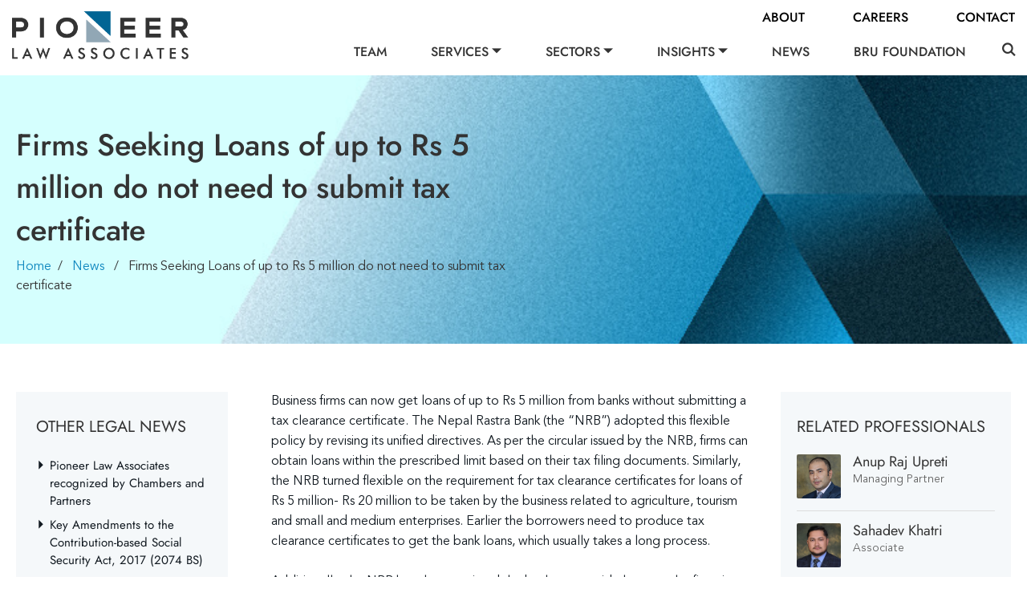

--- FILE ---
content_type: text/html; charset=UTF-8
request_url: https://pioneerlaw.com/firms-seeking-loans-of-up-to-rs-5-million-do-not-need-to-submit-tax-certificate/
body_size: 13913
content:
<!DOCTYPE html>
<html lang="en" lang="en-US">
<head>
    <meta http-equiv="Content-Type" content="text/html; charset=utf-8">
    <meta name="viewport" content="width=device-width, initial-scale=1"/>
    <title>Firms Seeking Loans of up to Rs 5 million do not need to submit tax certificate - Leading Law Firm in Nepal | Law Firm in Kathmandu | Pioneer Law Associates</title>
	
    <meta name='robots' content='index, follow, max-image-preview:large, max-snippet:-1, max-video-preview:-1' />
	<style>img:is([sizes="auto" i], [sizes^="auto," i]) { contain-intrinsic-size: 3000px 1500px }</style>
	
	<!-- This site is optimized with the Yoast SEO plugin v26.2 - https://yoast.com/wordpress/plugins/seo/ -->
	<link rel="canonical" href="https://pioneerlaw.com//firms-seeking-loans-of-up-to-rs-5-million-do-not-need-to-submit-tax-certificate/" />
	<meta property="og:locale" content="en_US" />
	<meta property="og:type" content="article" />
	<meta property="og:title" content="Firms Seeking Loans of up to Rs 5 million do not need to submit tax certificate - Leading Law Firm in Nepal | Law Firm in Kathmandu | Pioneer Law Associates" />
	<meta property="og:description" content="Business firms can now get loans of up to Rs 5 million from banks without submitting a tax clearance certificate. The Nepal Rastra Bank (the &#8220;NRB&#8221;) adopted this flexible policy by revising its unified directives. As per the circular issued by the NRB, firms can obtain loans within the prescribed limit based on their tax [&hellip;]" />
	<meta property="og:url" content="https://pioneerlaw.com//firms-seeking-loans-of-up-to-rs-5-million-do-not-need-to-submit-tax-certificate/" />
	<meta property="og:site_name" content="Leading Law Firm in Nepal | Law Firm in Kathmandu | Pioneer Law Associates" />
	<meta property="article:published_time" content="2022-01-06T09:07:31+00:00" />
	<meta property="article:modified_time" content="2022-03-07T07:47:41+00:00" />
	<meta name="author" content="Pioneer Dev" />
	<meta name="twitter:card" content="summary_large_image" />
	<meta name="twitter:label1" content="Written by" />
	<meta name="twitter:data1" content="Pioneer Dev" />
	<meta name="twitter:label2" content="Est. reading time" />
	<meta name="twitter:data2" content="1 minute" />
	<script type="application/ld+json" class="yoast-schema-graph">{"@context":"https://schema.org","@graph":[{"@type":"WebPage","@id":"https://pioneerlaw.com//firms-seeking-loans-of-up-to-rs-5-million-do-not-need-to-submit-tax-certificate/","url":"https://pioneerlaw.com//firms-seeking-loans-of-up-to-rs-5-million-do-not-need-to-submit-tax-certificate/","name":"Firms Seeking Loans of up to Rs 5 million do not need to submit tax certificate - Leading Law Firm in Nepal | Law Firm in Kathmandu | Pioneer Law Associates","isPartOf":{"@id":"https://pioneerlaw.com/#website"},"datePublished":"2022-01-06T09:07:31+00:00","dateModified":"2022-03-07T07:47:41+00:00","author":{"@id":"https://pioneerlaw.com/#/schema/person/96325deebca162d4ab127763c4389659"},"breadcrumb":{"@id":"https://pioneerlaw.com//firms-seeking-loans-of-up-to-rs-5-million-do-not-need-to-submit-tax-certificate/#breadcrumb"},"inLanguage":"en-US","potentialAction":[{"@type":"ReadAction","target":["https://pioneerlaw.com//firms-seeking-loans-of-up-to-rs-5-million-do-not-need-to-submit-tax-certificate/"]}]},{"@type":"BreadcrumbList","@id":"https://pioneerlaw.com//firms-seeking-loans-of-up-to-rs-5-million-do-not-need-to-submit-tax-certificate/#breadcrumb","itemListElement":[{"@type":"ListItem","position":1,"name":"Home","item":"https://pioneerlaw.com//"},{"@type":"ListItem","position":2,"name":"Firms Seeking Loans of up to Rs 5 million do not need to submit tax certificate"}]},{"@type":"WebSite","@id":"https://pioneerlaw.com/#website","url":"https://pioneerlaw.com/","name":"Leading Law Firm in Nepal | Law Firm in Kathmandu | Pioneer Law Associates","description":"","potentialAction":[{"@type":"SearchAction","target":{"@type":"EntryPoint","urlTemplate":"https://pioneerlaw.com/?s={search_term_string}"},"query-input":{"@type":"PropertyValueSpecification","valueRequired":true,"valueName":"search_term_string"}}],"inLanguage":"en-US"},{"@type":"Person","@id":"https://pioneerlaw.com/#/schema/person/96325deebca162d4ab127763c4389659","name":"Pioneer Dev","image":{"@type":"ImageObject","inLanguage":"en-US","@id":"https://pioneerlaw.com/#/schema/person/image/","url":"https://secure.gravatar.com/avatar/0cb9ac3a4122b35c94f296a87f47776ab36bcc0975a96e4c408bcce53656adba?s=96&d=mm&r=g","contentUrl":"https://secure.gravatar.com/avatar/0cb9ac3a4122b35c94f296a87f47776ab36bcc0975a96e4c408bcce53656adba?s=96&d=mm&r=g","caption":"Pioneer Dev"},"sameAs":["http://pioneerlaw.com/"],"url":"https://pioneerlaw.com/author/Pioneer Dev/"}]}</script>
	<!-- / Yoast SEO plugin. -->


<link rel="alternate" type="application/rss+xml" title="Leading Law Firm in Nepal | Law Firm in Kathmandu | Pioneer Law Associates &raquo; Firms Seeking Loans of up to Rs 5 million do not need to submit tax certificate Comments Feed" href="https://pioneerlaw.com/firms-seeking-loans-of-up-to-rs-5-million-do-not-need-to-submit-tax-certificate/feed/" />
<script type="text/javascript">
/* <![CDATA[ */
window._wpemojiSettings = {"baseUrl":"https:\/\/s.w.org\/images\/core\/emoji\/16.0.1\/72x72\/","ext":".png","svgUrl":"https:\/\/s.w.org\/images\/core\/emoji\/16.0.1\/svg\/","svgExt":".svg","source":{"concatemoji":"https:\/\/pioneerlaw.com\/wp-includes\/js\/wp-emoji-release.min.js?ver=6.8.3"}};
/*! This file is auto-generated */
!function(s,n){var o,i,e;function c(e){try{var t={supportTests:e,timestamp:(new Date).valueOf()};sessionStorage.setItem(o,JSON.stringify(t))}catch(e){}}function p(e,t,n){e.clearRect(0,0,e.canvas.width,e.canvas.height),e.fillText(t,0,0);var t=new Uint32Array(e.getImageData(0,0,e.canvas.width,e.canvas.height).data),a=(e.clearRect(0,0,e.canvas.width,e.canvas.height),e.fillText(n,0,0),new Uint32Array(e.getImageData(0,0,e.canvas.width,e.canvas.height).data));return t.every(function(e,t){return e===a[t]})}function u(e,t){e.clearRect(0,0,e.canvas.width,e.canvas.height),e.fillText(t,0,0);for(var n=e.getImageData(16,16,1,1),a=0;a<n.data.length;a++)if(0!==n.data[a])return!1;return!0}function f(e,t,n,a){switch(t){case"flag":return n(e,"\ud83c\udff3\ufe0f\u200d\u26a7\ufe0f","\ud83c\udff3\ufe0f\u200b\u26a7\ufe0f")?!1:!n(e,"\ud83c\udde8\ud83c\uddf6","\ud83c\udde8\u200b\ud83c\uddf6")&&!n(e,"\ud83c\udff4\udb40\udc67\udb40\udc62\udb40\udc65\udb40\udc6e\udb40\udc67\udb40\udc7f","\ud83c\udff4\u200b\udb40\udc67\u200b\udb40\udc62\u200b\udb40\udc65\u200b\udb40\udc6e\u200b\udb40\udc67\u200b\udb40\udc7f");case"emoji":return!a(e,"\ud83e\udedf")}return!1}function g(e,t,n,a){var r="undefined"!=typeof WorkerGlobalScope&&self instanceof WorkerGlobalScope?new OffscreenCanvas(300,150):s.createElement("canvas"),o=r.getContext("2d",{willReadFrequently:!0}),i=(o.textBaseline="top",o.font="600 32px Arial",{});return e.forEach(function(e){i[e]=t(o,e,n,a)}),i}function t(e){var t=s.createElement("script");t.src=e,t.defer=!0,s.head.appendChild(t)}"undefined"!=typeof Promise&&(o="wpEmojiSettingsSupports",i=["flag","emoji"],n.supports={everything:!0,everythingExceptFlag:!0},e=new Promise(function(e){s.addEventListener("DOMContentLoaded",e,{once:!0})}),new Promise(function(t){var n=function(){try{var e=JSON.parse(sessionStorage.getItem(o));if("object"==typeof e&&"number"==typeof e.timestamp&&(new Date).valueOf()<e.timestamp+604800&&"object"==typeof e.supportTests)return e.supportTests}catch(e){}return null}();if(!n){if("undefined"!=typeof Worker&&"undefined"!=typeof OffscreenCanvas&&"undefined"!=typeof URL&&URL.createObjectURL&&"undefined"!=typeof Blob)try{var e="postMessage("+g.toString()+"("+[JSON.stringify(i),f.toString(),p.toString(),u.toString()].join(",")+"));",a=new Blob([e],{type:"text/javascript"}),r=new Worker(URL.createObjectURL(a),{name:"wpTestEmojiSupports"});return void(r.onmessage=function(e){c(n=e.data),r.terminate(),t(n)})}catch(e){}c(n=g(i,f,p,u))}t(n)}).then(function(e){for(var t in e)n.supports[t]=e[t],n.supports.everything=n.supports.everything&&n.supports[t],"flag"!==t&&(n.supports.everythingExceptFlag=n.supports.everythingExceptFlag&&n.supports[t]);n.supports.everythingExceptFlag=n.supports.everythingExceptFlag&&!n.supports.flag,n.DOMReady=!1,n.readyCallback=function(){n.DOMReady=!0}}).then(function(){return e}).then(function(){var e;n.supports.everything||(n.readyCallback(),(e=n.source||{}).concatemoji?t(e.concatemoji):e.wpemoji&&e.twemoji&&(t(e.twemoji),t(e.wpemoji)))}))}((window,document),window._wpemojiSettings);
/* ]]> */
</script>
<style id='wp-emoji-styles-inline-css' type='text/css'>

	img.wp-smiley, img.emoji {
		display: inline !important;
		border: none !important;
		box-shadow: none !important;
		height: 1em !important;
		width: 1em !important;
		margin: 0 0.07em !important;
		vertical-align: -0.1em !important;
		background: none !important;
		padding: 0 !important;
	}
</style>
<link rel='stylesheet' id='wp-block-library-css' href='https://pioneerlaw.com/wp-includes/css/dist/block-library/style.min.css?ver=6.8.3' type='text/css' media='all' />
<style id='classic-theme-styles-inline-css' type='text/css'>
/*! This file is auto-generated */
.wp-block-button__link{color:#fff;background-color:#32373c;border-radius:9999px;box-shadow:none;text-decoration:none;padding:calc(.667em + 2px) calc(1.333em + 2px);font-size:1.125em}.wp-block-file__button{background:#32373c;color:#fff;text-decoration:none}
</style>
<style id='global-styles-inline-css' type='text/css'>
:root{--wp--preset--aspect-ratio--square: 1;--wp--preset--aspect-ratio--4-3: 4/3;--wp--preset--aspect-ratio--3-4: 3/4;--wp--preset--aspect-ratio--3-2: 3/2;--wp--preset--aspect-ratio--2-3: 2/3;--wp--preset--aspect-ratio--16-9: 16/9;--wp--preset--aspect-ratio--9-16: 9/16;--wp--preset--color--black: #000000;--wp--preset--color--cyan-bluish-gray: #abb8c3;--wp--preset--color--white: #ffffff;--wp--preset--color--pale-pink: #f78da7;--wp--preset--color--vivid-red: #cf2e2e;--wp--preset--color--luminous-vivid-orange: #ff6900;--wp--preset--color--luminous-vivid-amber: #fcb900;--wp--preset--color--light-green-cyan: #7bdcb5;--wp--preset--color--vivid-green-cyan: #00d084;--wp--preset--color--pale-cyan-blue: #8ed1fc;--wp--preset--color--vivid-cyan-blue: #0693e3;--wp--preset--color--vivid-purple: #9b51e0;--wp--preset--gradient--vivid-cyan-blue-to-vivid-purple: linear-gradient(135deg,rgba(6,147,227,1) 0%,rgb(155,81,224) 100%);--wp--preset--gradient--light-green-cyan-to-vivid-green-cyan: linear-gradient(135deg,rgb(122,220,180) 0%,rgb(0,208,130) 100%);--wp--preset--gradient--luminous-vivid-amber-to-luminous-vivid-orange: linear-gradient(135deg,rgba(252,185,0,1) 0%,rgba(255,105,0,1) 100%);--wp--preset--gradient--luminous-vivid-orange-to-vivid-red: linear-gradient(135deg,rgba(255,105,0,1) 0%,rgb(207,46,46) 100%);--wp--preset--gradient--very-light-gray-to-cyan-bluish-gray: linear-gradient(135deg,rgb(238,238,238) 0%,rgb(169,184,195) 100%);--wp--preset--gradient--cool-to-warm-spectrum: linear-gradient(135deg,rgb(74,234,220) 0%,rgb(151,120,209) 20%,rgb(207,42,186) 40%,rgb(238,44,130) 60%,rgb(251,105,98) 80%,rgb(254,248,76) 100%);--wp--preset--gradient--blush-light-purple: linear-gradient(135deg,rgb(255,206,236) 0%,rgb(152,150,240) 100%);--wp--preset--gradient--blush-bordeaux: linear-gradient(135deg,rgb(254,205,165) 0%,rgb(254,45,45) 50%,rgb(107,0,62) 100%);--wp--preset--gradient--luminous-dusk: linear-gradient(135deg,rgb(255,203,112) 0%,rgb(199,81,192) 50%,rgb(65,88,208) 100%);--wp--preset--gradient--pale-ocean: linear-gradient(135deg,rgb(255,245,203) 0%,rgb(182,227,212) 50%,rgb(51,167,181) 100%);--wp--preset--gradient--electric-grass: linear-gradient(135deg,rgb(202,248,128) 0%,rgb(113,206,126) 100%);--wp--preset--gradient--midnight: linear-gradient(135deg,rgb(2,3,129) 0%,rgb(40,116,252) 100%);--wp--preset--font-size--small: 13px;--wp--preset--font-size--medium: 20px;--wp--preset--font-size--large: 36px;--wp--preset--font-size--x-large: 42px;--wp--preset--spacing--20: 0.44rem;--wp--preset--spacing--30: 0.67rem;--wp--preset--spacing--40: 1rem;--wp--preset--spacing--50: 1.5rem;--wp--preset--spacing--60: 2.25rem;--wp--preset--spacing--70: 3.38rem;--wp--preset--spacing--80: 5.06rem;--wp--preset--shadow--natural: 6px 6px 9px rgba(0, 0, 0, 0.2);--wp--preset--shadow--deep: 12px 12px 50px rgba(0, 0, 0, 0.4);--wp--preset--shadow--sharp: 6px 6px 0px rgba(0, 0, 0, 0.2);--wp--preset--shadow--outlined: 6px 6px 0px -3px rgba(255, 255, 255, 1), 6px 6px rgba(0, 0, 0, 1);--wp--preset--shadow--crisp: 6px 6px 0px rgba(0, 0, 0, 1);}:where(.is-layout-flex){gap: 0.5em;}:where(.is-layout-grid){gap: 0.5em;}body .is-layout-flex{display: flex;}.is-layout-flex{flex-wrap: wrap;align-items: center;}.is-layout-flex > :is(*, div){margin: 0;}body .is-layout-grid{display: grid;}.is-layout-grid > :is(*, div){margin: 0;}:where(.wp-block-columns.is-layout-flex){gap: 2em;}:where(.wp-block-columns.is-layout-grid){gap: 2em;}:where(.wp-block-post-template.is-layout-flex){gap: 1.25em;}:where(.wp-block-post-template.is-layout-grid){gap: 1.25em;}.has-black-color{color: var(--wp--preset--color--black) !important;}.has-cyan-bluish-gray-color{color: var(--wp--preset--color--cyan-bluish-gray) !important;}.has-white-color{color: var(--wp--preset--color--white) !important;}.has-pale-pink-color{color: var(--wp--preset--color--pale-pink) !important;}.has-vivid-red-color{color: var(--wp--preset--color--vivid-red) !important;}.has-luminous-vivid-orange-color{color: var(--wp--preset--color--luminous-vivid-orange) !important;}.has-luminous-vivid-amber-color{color: var(--wp--preset--color--luminous-vivid-amber) !important;}.has-light-green-cyan-color{color: var(--wp--preset--color--light-green-cyan) !important;}.has-vivid-green-cyan-color{color: var(--wp--preset--color--vivid-green-cyan) !important;}.has-pale-cyan-blue-color{color: var(--wp--preset--color--pale-cyan-blue) !important;}.has-vivid-cyan-blue-color{color: var(--wp--preset--color--vivid-cyan-blue) !important;}.has-vivid-purple-color{color: var(--wp--preset--color--vivid-purple) !important;}.has-black-background-color{background-color: var(--wp--preset--color--black) !important;}.has-cyan-bluish-gray-background-color{background-color: var(--wp--preset--color--cyan-bluish-gray) !important;}.has-white-background-color{background-color: var(--wp--preset--color--white) !important;}.has-pale-pink-background-color{background-color: var(--wp--preset--color--pale-pink) !important;}.has-vivid-red-background-color{background-color: var(--wp--preset--color--vivid-red) !important;}.has-luminous-vivid-orange-background-color{background-color: var(--wp--preset--color--luminous-vivid-orange) !important;}.has-luminous-vivid-amber-background-color{background-color: var(--wp--preset--color--luminous-vivid-amber) !important;}.has-light-green-cyan-background-color{background-color: var(--wp--preset--color--light-green-cyan) !important;}.has-vivid-green-cyan-background-color{background-color: var(--wp--preset--color--vivid-green-cyan) !important;}.has-pale-cyan-blue-background-color{background-color: var(--wp--preset--color--pale-cyan-blue) !important;}.has-vivid-cyan-blue-background-color{background-color: var(--wp--preset--color--vivid-cyan-blue) !important;}.has-vivid-purple-background-color{background-color: var(--wp--preset--color--vivid-purple) !important;}.has-black-border-color{border-color: var(--wp--preset--color--black) !important;}.has-cyan-bluish-gray-border-color{border-color: var(--wp--preset--color--cyan-bluish-gray) !important;}.has-white-border-color{border-color: var(--wp--preset--color--white) !important;}.has-pale-pink-border-color{border-color: var(--wp--preset--color--pale-pink) !important;}.has-vivid-red-border-color{border-color: var(--wp--preset--color--vivid-red) !important;}.has-luminous-vivid-orange-border-color{border-color: var(--wp--preset--color--luminous-vivid-orange) !important;}.has-luminous-vivid-amber-border-color{border-color: var(--wp--preset--color--luminous-vivid-amber) !important;}.has-light-green-cyan-border-color{border-color: var(--wp--preset--color--light-green-cyan) !important;}.has-vivid-green-cyan-border-color{border-color: var(--wp--preset--color--vivid-green-cyan) !important;}.has-pale-cyan-blue-border-color{border-color: var(--wp--preset--color--pale-cyan-blue) !important;}.has-vivid-cyan-blue-border-color{border-color: var(--wp--preset--color--vivid-cyan-blue) !important;}.has-vivid-purple-border-color{border-color: var(--wp--preset--color--vivid-purple) !important;}.has-vivid-cyan-blue-to-vivid-purple-gradient-background{background: var(--wp--preset--gradient--vivid-cyan-blue-to-vivid-purple) !important;}.has-light-green-cyan-to-vivid-green-cyan-gradient-background{background: var(--wp--preset--gradient--light-green-cyan-to-vivid-green-cyan) !important;}.has-luminous-vivid-amber-to-luminous-vivid-orange-gradient-background{background: var(--wp--preset--gradient--luminous-vivid-amber-to-luminous-vivid-orange) !important;}.has-luminous-vivid-orange-to-vivid-red-gradient-background{background: var(--wp--preset--gradient--luminous-vivid-orange-to-vivid-red) !important;}.has-very-light-gray-to-cyan-bluish-gray-gradient-background{background: var(--wp--preset--gradient--very-light-gray-to-cyan-bluish-gray) !important;}.has-cool-to-warm-spectrum-gradient-background{background: var(--wp--preset--gradient--cool-to-warm-spectrum) !important;}.has-blush-light-purple-gradient-background{background: var(--wp--preset--gradient--blush-light-purple) !important;}.has-blush-bordeaux-gradient-background{background: var(--wp--preset--gradient--blush-bordeaux) !important;}.has-luminous-dusk-gradient-background{background: var(--wp--preset--gradient--luminous-dusk) !important;}.has-pale-ocean-gradient-background{background: var(--wp--preset--gradient--pale-ocean) !important;}.has-electric-grass-gradient-background{background: var(--wp--preset--gradient--electric-grass) !important;}.has-midnight-gradient-background{background: var(--wp--preset--gradient--midnight) !important;}.has-small-font-size{font-size: var(--wp--preset--font-size--small) !important;}.has-medium-font-size{font-size: var(--wp--preset--font-size--medium) !important;}.has-large-font-size{font-size: var(--wp--preset--font-size--large) !important;}.has-x-large-font-size{font-size: var(--wp--preset--font-size--x-large) !important;}
:where(.wp-block-post-template.is-layout-flex){gap: 1.25em;}:where(.wp-block-post-template.is-layout-grid){gap: 1.25em;}
:where(.wp-block-columns.is-layout-flex){gap: 2em;}:where(.wp-block-columns.is-layout-grid){gap: 2em;}
:root :where(.wp-block-pullquote){font-size: 1.5em;line-height: 1.6;}
</style>
<link rel='stylesheet' id='contact-form-7-css' href='https://pioneerlaw.com/wp-content/plugins/contact-form-7/includes/css/styles.css?ver=6.1.3' type='text/css' media='all' />
<link rel='stylesheet' id='bootstrap-css' href='https://pioneerlaw.com/wp-content/themes/pioneerlaw/css/bootstrap.min.css?ver=6.8.3' type='text/css' media='all' />
<link rel='stylesheet' id='fancybox-css' href='https://pioneerlaw.com/wp-content/themes/pioneerlaw/css/jquery.fancybox.css?ver=6.8.3' type='text/css' media='all' />
<link rel='stylesheet' id='slick-css' href='https://pioneerlaw.com/wp-content/themes/pioneerlaw/css/slick.css?ver=6.8.3' type='text/css' media='all' />
<link rel='stylesheet' id='all-css' href='https://pioneerlaw.com/wp-content/themes/pioneerlaw/css/all.css?ver=6.8.3' type='text/css' media='all' />
<link rel='stylesheet' id='style-css' href='https://pioneerlaw.com/wp-content/themes/pioneerlaw/style.css?ver=6.8.3' type='text/css' media='all' />
<link rel='stylesheet' id='responsive-css' href='https://pioneerlaw.com/wp-content/themes/pioneerlaw/css/responsive.css?ver=6.8.3' type='text/css' media='all' />
<link rel="https://api.w.org/" href="https://pioneerlaw.com/wp-json/" /><link rel="alternate" title="JSON" type="application/json" href="https://pioneerlaw.com/wp-json/wp/v2/posts/119" /><link rel="EditURI" type="application/rsd+xml" title="RSD" href="https://pioneerlaw.com/xmlrpc.php?rsd" />
<meta name="generator" content="WordPress 6.8.3" />
<link rel='shortlink' href='https://pioneerlaw.com/?p=119' />
<link rel="alternate" title="oEmbed (JSON)" type="application/json+oembed" href="https://pioneerlaw.com/wp-json/oembed/1.0/embed?url=https%3A%2F%2Fpioneerlaw.com%2Ffirms-seeking-loans-of-up-to-rs-5-million-do-not-need-to-submit-tax-certificate%2F" />
<link rel="alternate" title="oEmbed (XML)" type="text/xml+oembed" href="https://pioneerlaw.com/wp-json/oembed/1.0/embed?url=https%3A%2F%2Fpioneerlaw.com%2Ffirms-seeking-loans-of-up-to-rs-5-million-do-not-need-to-submit-tax-certificate%2F&#038;format=xml" />
<link rel="icon" href="https://pioneerlaw.com/wp-content/uploads/2022/01/cropped-favicon-32x32.png" sizes="32x32" />
<link rel="icon" href="https://pioneerlaw.com/wp-content/uploads/2022/01/cropped-favicon-192x192.png" sizes="192x192" />
<link rel="apple-touch-icon" href="https://pioneerlaw.com/wp-content/uploads/2022/01/cropped-favicon-180x180.png" />
<meta name="msapplication-TileImage" content="https://pioneerlaw.com/wp-content/uploads/2022/01/cropped-favicon-270x270.png" />
		<style type="text/css" id="wp-custom-css">
			.yearly-summary .row > * {
    padding-bottom: 30px;
}		</style>
		    <meta name="google-site-verification" content="MuPtLe3HjRPqgDMUBOsCTiPuTBoTuAsKIkGt_QulaZg" />
    <!-- Global site tag (gtag.js) - Google Analytics -->
    <script async src="https://www.googletagmanager.com/gtag/js?id=UA-80989150-1"></script>
    <script>
        window.dataLayer = window.dataLayer || [];
        function gtag(){dataLayer.push(arguments);}
        gtag('js', new Date());

        gtag('config', 'UA-80989150-1');
    </script>
</head>
<body data-spy="scroll" data-target="#list-example" data-offset="100" class="wp-singular post-template-default single single-post postid-119 single-format-standard wp-theme-pioneerlaw">
<header class="site-header">
    <div class="top-header ">
        <div class="container">
            <div class="row align-items-center d-none">
                <div class="col-md-8">
                    <div class="contact-info-lists">
                        <ul class="list-none">
                            <li><span><i class="fas fa-phone-alt"></i>+977-1- 5706295 / +977-1-5706000 / +977-1-5706392</span></li>
                            <li><span><i class="fas fa-map-marker-alt"></i>246 Sahayog Marg, Anamnagar, Kathmandu</span></li>
                        </ul>
                    </div>
                </div>
                <div class="col-md-4">
                    <div class="search-box-sec d-none">
                        <div class="search-btn text-md-right">
                            <i class="icon-search "></i>
                        </div>
                    </div>
					<div class="search-box-sec " >
						<form role="search" action="https://pioneerlaw.com/" method="get">
							<input type="search" placeholder="Search For" value="" name="s">
							<button type="submit">
								<i class="fas fa-search"></i>
							</button>
						</form>
					</div>
                </div>
            </div>
			
			<div class="container">
				<ul id="menu-header-top-menu" class="top-header-menu"><li id="menu-item-502" class="menu-item menu-item-type-post_type menu-item-object-page menu-item-502"><a href="https://pioneerlaw.com/about-us/">About</a></li>
<li id="menu-item-500" class="menu-item menu-item-type-post_type menu-item-object-page menu-item-500"><a href="https://pioneerlaw.com/careers/">Careers</a></li>
<li id="menu-item-501" class="menu-item menu-item-type-post_type menu-item-object-page menu-item-501"><a href="https://pioneerlaw.com/contact-us/">Contact</a></li>
</ul>			</div>
        </div>
    </div>
    <div class="bottom-header">
        <div class="container">
            <div class="row align-items-center">
                <div class="col-md-2">
                    <div class="brand-logo">
                        <a href="https://pioneerlaw.com" title="">
                            <img src="https://pioneerlaw.com/wp-content/uploads/2022/01/logo.png" alt="Leading Law Firm in Nepal | Law Firm in Kathmandu | Pioneer Law Associates">
                        </a>
                    </div>
                </div>
                <div class="col-md-10">
                    <div class="menu-wrap">
						<div class="search-wrap">
							<div class="search-box-sec d-none">
								<div class="search-btn text-md-right">
									<i class="icon-search "></i>
								</div>
							</div>
							<div class="hamburger-menu">
								<div id="one"></div>
								<div id="two"></div>
								<div id="three"></div>
							</div>
						</div>
                        <div class="overflow-menu d-lg-flex align-items-lg-center justify-content-lg-end">
                            <ul id="menu-header-menu" class="primary-menu"><li id="menu-item-295" class="menu-item menu-item-type-post_type menu-item-object-page menu-item-295"><a href="https://pioneerlaw.com/teams/">Team</a></li>
<li id="menu-item-456" class="menu-item menu-item-type-custom menu-item-object-custom menu-item-has-children menu-item-456"><a href="#">Services</a>
<ul class="sub-menu">
	<li id="menu-item-313" class="menu-item menu-item-type-post_type menu-item-object-service menu-item-313"><a href="https://pioneerlaw.com/service/private-equity-and-investment-fund/">PRIVATE EQUITY AND INVESTMENT FUND</a></li>
	<li id="menu-item-314" class="menu-item menu-item-type-post_type menu-item-object-service menu-item-314"><a href="https://pioneerlaw.com/service/mergers-and-acquisitions/">MERGERS AND ACQUISITIONS</a></li>
	<li id="menu-item-315" class="menu-item menu-item-type-post_type menu-item-object-service menu-item-315"><a href="https://pioneerlaw.com/service/taxation/">TAXATION</a></li>
	<li id="menu-item-316" class="menu-item menu-item-type-post_type menu-item-object-service menu-item-316"><a href="https://pioneerlaw.com/service/foreign-investment-and-business-incorporation/">FOREIGN INVESTMENT AND BUSINESS INCORPORATION</a></li>
	<li id="menu-item-317" class="menu-item menu-item-type-post_type menu-item-object-service menu-item-317"><a href="https://pioneerlaw.com/service/intellectual-property/">INTELLECTUAL PROPERTY</a></li>
	<li id="menu-item-318" class="menu-item menu-item-type-post_type menu-item-object-service menu-item-318"><a href="https://pioneerlaw.com/service/dispute-resolution/">DISPUTE RESOLUTION</a></li>
	<li id="menu-item-319" class="menu-item menu-item-type-post_type menu-item-object-service menu-item-319"><a href="https://pioneerlaw.com/service/legal-and-regulatory-reforms/">LEGAL AND REGULATORY REFORMS</a></li>
	<li id="menu-item-320" class="menu-item menu-item-type-post_type menu-item-object-service menu-item-320"><a href="https://pioneerlaw.com/service/corporate-compliance/">CORPORATE COMPLIANCE</a></li>
	<li id="menu-item-321" class="menu-item menu-item-type-post_type menu-item-object-service menu-item-321"><a href="https://pioneerlaw.com/service/competition/">COMPETITION</a></li>
	<li id="menu-item-322" class="menu-item menu-item-type-post_type menu-item-object-service menu-item-322"><a href="https://pioneerlaw.com/service/anti-bribery-and-corruption/">ANTI BRIBERY AND CORRUPTION</a></li>
</ul>
</li>
<li id="menu-item-457" class="menu-item menu-item-type-custom menu-item-object-custom menu-item-has-children menu-item-457"><a href="#">Sectors</a>
<ul class="sub-menu">
	<li id="menu-item-297" class="menu-item menu-item-type-post_type menu-item-object-sector menu-item-297"><a href="https://pioneerlaw.com/sector/e-commerce-information-and-technology/">E-COMMERCE, INFORMATION AND TECHNOLOGY</a></li>
	<li id="menu-item-298" class="menu-item menu-item-type-post_type menu-item-object-sector menu-item-298"><a href="https://pioneerlaw.com/sector/tourism-and-hospitality/">TOURISM AND HOSPITALITY</a></li>
	<li id="menu-item-299" class="menu-item menu-item-type-post_type menu-item-object-sector menu-item-299"><a href="https://pioneerlaw.com/sector/consumer-food-and-manufacturing/">CONSUMER, FOOD AND MANUFACTURING</a></li>
	<li id="menu-item-300" class="menu-item menu-item-type-post_type menu-item-object-sector menu-item-300"><a href="https://pioneerlaw.com/sector/education/">EDUCATION</a></li>
	<li id="menu-item-301" class="menu-item menu-item-type-post_type menu-item-object-sector menu-item-301"><a href="https://pioneerlaw.com/sector/development/">DEVELOPMENT</a></li>
	<li id="menu-item-302" class="menu-item menu-item-type-post_type menu-item-object-sector menu-item-302"><a href="https://pioneerlaw.com/sector/energy/">ENERGY</a></li>
	<li id="menu-item-303" class="menu-item menu-item-type-post_type menu-item-object-sector menu-item-303"><a href="https://pioneerlaw.com/sector/capital-markets/">CAPITAL MARKETS</a></li>
	<li id="menu-item-304" class="menu-item menu-item-type-post_type menu-item-object-sector menu-item-304"><a href="https://pioneerlaw.com/sector/project-finance/">PROJECT FINANCE</a></li>
	<li id="menu-item-305" class="menu-item menu-item-type-post_type menu-item-object-sector menu-item-305"><a href="https://pioneerlaw.com/sector/real-estate/">REAL ESTATE</a></li>
	<li id="menu-item-306" class="menu-item menu-item-type-post_type menu-item-object-sector menu-item-306"><a href="https://pioneerlaw.com/sector/employment/">EMPLOYMENT</a></li>
	<li id="menu-item-307" class="menu-item menu-item-type-post_type menu-item-object-sector menu-item-307"><a href="https://pioneerlaw.com/sector/banking-insurance-and-finance/">BANKING, INSURANCE AND FINANCE</a></li>
</ul>
</li>
<li id="menu-item-529" class="menu-item menu-item-type-custom menu-item-object-custom menu-item-has-children menu-item-529"><a href="#">Insights</a>
<ul class="sub-menu">
	<li id="menu-item-854" class="menu-item menu-item-type-post_type menu-item-object-page menu-item-854"><a href="https://pioneerlaw.com/start-up-clinic/">Start Up Clinic</a></li>
	<li id="menu-item-288" class="menu-item menu-item-type-post_type menu-item-object-page menu-item-288"><a href="https://pioneerlaw.com/publications/">Publications</a></li>
	<li id="menu-item-287" class="menu-item menu-item-type-post_type menu-item-object-page menu-item-287"><a href="https://pioneerlaw.com/resources/">Resources</a></li>
	<li id="menu-item-282" class="menu-item menu-item-type-post_type menu-item-object-page menu-item-282"><a href="https://pioneerlaw.com/events/">Events</a></li>
	<li id="menu-item-279" class="menu-item menu-item-type-post_type menu-item-object-page menu-item-279"><a href="https://pioneerlaw.com/videos/">Videos</a></li>
	<li id="menu-item-278" class="menu-item menu-item-type-post_type menu-item-object-page menu-item-278"><a href="https://pioneerlaw.com/handbooks/">Handbooks</a></li>
</ul>
</li>
<li id="menu-item-383" class="menu-item menu-item-type-post_type menu-item-object-page menu-item-383"><a href="https://pioneerlaw.com/news/">News</a></li>
<li id="menu-item-429" class="menu-item menu-item-type-post_type menu-item-object-page menu-item-429"><a href="https://pioneerlaw.com/bru-foundation/">BRU Foundation</a></li>
</ul>							<div class="search-box-sec">
								<div class="search-btn text-md-right">
									<i class="icon-search "></i>
								</div>
							</div>
                            <div class="cta-btn d-none">
                                <a href="https://pioneerlaw.com/contact-us/" title="" class="box-btn text-uppercase primary"><span>Contact</span></a>
                            </div>
                        </div>
                    </div>
                </div>
            </div>
        </div>
    </div>
	<div class="component-search bottom" >
		<div class="container">
			<form role="search" action="https://pioneerlaw.com/" method="get">
				<input type="search" placeholder="Search For" value="" name="s">
				<button type="submit">
					<i class="fas fa-search"></i>
				</button>
			</form>
		</div>
	</div>
</header><section class="inner-section d-flex align-items-center bg-sty default-md-gaps" style="background-image: url('https://pioneerlaw.com/wp-content/uploads/2022/01/banner-services.jpg')">
	<div class="container">
		<div class="caption ">
							<h1 class="title primary-fonts">Firms Seeking Loans of up to Rs 5 million do not need to submit tax certificate</h1>
				<div class="breadcrumb-lists secondary-fonts"><a href="https://pioneerlaw.com" rel="nofollow">Home</a>&nbsp;&nbsp;/&nbsp;&nbsp; 			<a href="https://pioneerlaw.com/news/">News</a>
		 &nbsp;&nbsp;/&nbsp;&nbsp; Firms Seeking Loans of up to Rs 5 million do not need to submit tax certificate</div>
					</div>
	</div>
</section>	<section class="news-single-page default-md-gaps">
		<div class="container">
			<div class="row">
				<div class="col-lg-3">
										<div id="list-example" class="about-list-nav sticky-sidebar  mr-4">
						<h2 class="sidebar-title">Other Legal News</h2>
						<ul class="navbar list-none">
														<li>
								<a href="https://pioneerlaw.com/pioneer-law-associates-recognized-by-chambers-and-partners-3/" title="" class="nav-link">Pioneer Law Associates recognized by Chambers and Partners</a>
							</li>
														<li>
								<a href="https://pioneerlaw.com/key-amendments-to-the-contribution-based-social-security-act-2017-2074-bs/" title="" class="nav-link">Key Amendments to the Contribution-based Social Security Act, 2017 (2074 BS)</a>
							</li>
														<li>
								<a href="https://pioneerlaw.com/minimum-remuneration-wages-2025-2082/" title="" class="nav-link">Minimum Remuneration/Wages, 2025 (2082)</a>
							</li>
														<li>
								<a href="https://pioneerlaw.com/amendment-on-compulsory-retirement-age/" title="" class="nav-link">Amendment on Compulsory Retirement Age</a>
							</li>
														<li>
								<a href="https://pioneerlaw.com/automatic-route-upper-ceiling-and-industries-permissible-for-fdi-prescribed-by-the-gon/" title="" class="nav-link">Automatic Route: Upper Ceiling and Industries Permissible for FDI Prescribed by the GON</a>
							</li>
														<li>
								<a href="https://pioneerlaw.com/gazette-notice-for-waiver-of-fees/" title="" class="nav-link">Gazette Notice for Waiver of Fees</a>
							</li>
														<li>
								<a href="https://pioneerlaw.com/minimum-wage-salary-2023-2080/" title="" class="nav-link">Minimum Wage/Salary, 2023 (2080)</a>
							</li>
													</ul>
						<a href="https://pioneerlaw.com/news/" title="" class="box-btn primary">View All</a>
					</div>
									</div>
				<div class="col-lg-6">
					<div class="news-description">
						<p>Business firms can now get loans of up to Rs 5 million from banks without submitting a tax clearance certificate. The Nepal Rastra Bank (the &#8220;NRB&#8221;) adopted this flexible policy by revising its unified directives. As per the circular issued by the NRB, firms can obtain loans within the prescribed limit based on their tax filing documents. Similarly, the NRB turned flexible on the requirement for tax clearance certificates for loans of Rs 5 million- Rs 20 million to be taken by the business related to agriculture, tourism and small and medium enterprises. Earlier the borrowers need to produce tax clearance certificates to get the bank loans, which usually takes a long process.</p>
<p>Additionally, the NRB has also permitted the banks to provide loans to the first-time-home buyers without submitting the tax clearance certificates.</p>
<p>NRB has also revised the duration for the watch list of the firms that reel under financial problems. As per the directive, the loan provided to the firms in priority sectors will be defined under watch list only if the firms undergo poor financial health for successive three years. As per the directive the watch list will be maintained only after two years of the beginning of the production, based on the financial health for the projects under construction. Since 2016, the NRB has been maintaining the watch list of loans as a part of non-performing loans. NRB introduced “watch list” under the loan provision to discourage the growing practice of borrowers not utilizing the loans in projects where they were supposed to go.</p>
<p>&nbsp;</p>
<p><strong><u>**DISCLAIMER: This document is prepared for general understanding and should not be taken for any legal purpose without consulting legal professionals. ** The copyright of the document is vested with PLA.**</u></strong></p>
											</div>
				</div>
				
									<div class="col-lg-3">
						<section class="related-professional default-md-gaps">
	<div class="container">
		<div class="related-pro">
							<h4 class="related-pro-title">Related professionals</h4>
				<ul class="row team-listing">
											<li class="team-item col-lg-12 col-md-12 col-sm-12">
							<a href="https://pioneerlaw.com/team/anup-raj-upreti/" class="itemwrap">
								<div class="imgholder">
									<img src="https://pioneerlaw.com/wp-content/uploads/2022/01/anup-1.jpg">
								</div>
								<div class="content">
									<h3 class="partner-title" href="https://pioneerlaw.com/team/anup-raj-upreti/">Anup Raj Upreti</h5>
									<span class="post">Managing Partner</span>
								</div>
							</a>
						</li>
											<li class="team-item col-lg-12 col-md-12 col-sm-12">
							<a href="https://pioneerlaw.com/?post_type=team&#038;p=372" class="itemwrap">
								<div class="imgholder">
									<img src="https://pioneerlaw.com/wp-content/uploads/2022/01/sahadev.jpg">
								</div>
								<div class="content">
									<h3 class="partner-title" href="https://pioneerlaw.com/?post_type=team&#038;p=372">Sahadev Khatri</h5>
									<span class="post">Associate</span>
								</div>
							</a>
						</li>
									</ul>
						</div>
	</div>
</section>

					</div>
							</div>
		</div>
	</section>
<section class="subscribe-form-section primary-bg default-md-gaps text-white">
    <div class="container">
        <div class="row align-items-center">
            <div class="col-lg-6">
                <div class="content">
                    <h2 class="title primary-fonts font-weight-med">Subscribe to our Newsletter</h2>
                    <h3 class="sub-title font-weight-normal">Pioneer Law is full service law firm in Nepal.</h3>
                </div>
            </div>
            <div class="col-lg-6">
                <div class="subscribe-form">
                    
<div class="wpcf7 no-js" id="wpcf7-f5-o1" lang="en-US" dir="ltr" data-wpcf7-id="5">
<div class="screen-reader-response"><p role="status" aria-live="polite" aria-atomic="true"></p> <ul></ul></div>
<form action="/firms-seeking-loans-of-up-to-rs-5-million-do-not-need-to-submit-tax-certificate/#wpcf7-f5-o1" method="post" class="wpcf7-form init" aria-label="Contact form" novalidate="novalidate" data-status="init">
<fieldset class="hidden-fields-container"><input type="hidden" name="_wpcf7" value="5" /><input type="hidden" name="_wpcf7_version" value="6.1.3" /><input type="hidden" name="_wpcf7_locale" value="en_US" /><input type="hidden" name="_wpcf7_unit_tag" value="wpcf7-f5-o1" /><input type="hidden" name="_wpcf7_container_post" value="0" /><input type="hidden" name="_wpcf7_posted_data_hash" value="" />
</fieldset>
<div class="d-flex ">
	<div class="input-field">
		<p><span class="wpcf7-form-control-wrap" data-name="your-email"><input size="40" maxlength="400" class="wpcf7-form-control wpcf7-email wpcf7-validates-as-required wpcf7-text wpcf7-validates-as-email" aria-required="true" aria-invalid="false" placeholder="Your Email Address" value="" type="email" name="your-email" /></span>
		</p>
	</div>
	<div class="submit-btn">
		<p><input class="wpcf7-form-control wpcf7-submit has-spinner" type="submit" value="SUBSCRIBE" />
		</p>
	</div>
</div><div class="wpcf7-response-output" aria-hidden="true"></div>
</form>
</div>
                </div>
            </div>
        </div>
    </div>
</section>
<footer class="site-footer ">
	<div class="menu-overlay"></div>
    <div class="top-footer text-white">
        <div class="container">
            <div class="menu-footer">
                <div class="row">
                    <div class="col-lg-3">
                        <div class="footer-brand-logo">
                            <a href="index.php" title="">
                                <img src="https://pioneerlaw.com/wp-content/uploads/2022/01/logo-white.png" alt="Leading Law Firm in Nepal | Law Firm in Kathmandu | Pioneer Law Associates">
                            </a>
                        </div>
                    </div>
                    <div class="col-lg-6">
                        <div class="menu-lists"><div class="menu-lists">
<ul>
<li><a href="https://pioneerlaw.com/about-us/" title="">About</a></li>
<li><a href="https://pioneerlaw.com/teams/" title="">Team</a></li>
<li><a href="https://pioneerlaw.com/probono/" title="">Pro Bono</a></li>
<li><a href="https://pioneerlaw.com/news/" title="">News</a></li>
<li><a href="https://pioneerlaw.com/careers/" title="">Careers</a></li>
<li><a href="https://pioneerlaw.com/bru-foundation/" title="">Bru Foundation</a></li>
</ul>
</div></div>                    </div>
                                            <div class="col-lg-3">
                            <div class="social-links-lists">
                                <h3 class="title mb-4">
                                    Connect with us
                                </h3>
                                <ul>
                                                                            <li><a href="https://www.facebook.com/pioneerlawofficial/" target="_blank"><i class="fab fa-facebook-f"></i></a></li>
                                                                            <li><a href="https://www.linkedin.com/company/pioneer-law-associates/" target="_blank"><i class="fab fa-linkedin-in"></i></a></li>
                                                                    </ul>
                            </div>
                        </div>
                                    </div>
            </div>
                            <div class="contact-footer">
                    <div class="row">
                                                    <div class="col-lg-4">
                                <div class="footer-contact-item d-flex">
                                    <div class="icon-holder">
                                        <img src="https://pioneerlaw.com/wp-content/themes/pioneerlaw/images/phone.png" alt="" class="phone">
                                    </div>
                                    <div class="content">
                                        <span class="title">Call Us</span>
                                        <span><a href="tel:+977-1- 5706295 / +977-1-5706000 / +977-1-5706392" title="">+977-1- 5706295 / +977-1-5706000 / +977-1-5706392</a></span>
                                    </div>
                                </div>
                            </div>
                                                    <div class="col-lg-4">
                                <div class="footer-contact-item d-flex">
                                    <div class="icon-holder">
                                        <img src="https://pioneerlaw.com/wp-content/themes/pioneerlaw/images/mail.png" alt="" class="mail">
                                    </div>
                                    <div class="content">
                                        <span class="title">Email Us</span>
                                        <span><a href="mailto:info@pioneerlaw.com" title="">info@pioneerlaw.com</a></span>
                                    </div>
                                </div>
                            </div>
                                                    <div class="col-lg-4">
                                <div class="footer-contact-item d-flex">
                                    <div class="icon-holder">
                                        <img src="https://pioneerlaw.com/wp-content/themes/pioneerlaw/images/location.png" alt="" class="location">
                                    </div>
                                    <div class="content">
                                        <span class="title">Location</span>
                                        <span>246 Sahayog Marg, Anamnagar, Kathmandu</span>
                                    </div>
                                </div>
                            </div>
                                            </div>
                </div>
                    </div>
    </div>
    <div class="bottom-footer lg-blue-bg">
        <div class="container">
            <div class="row align-items-center">
                <div class="col-lg-6">
					<div class="bottom-footer-left">
						<p>&copy; 2026 Pioneer Law. All right reserved.</p>
						<div class="developed-by">
							<p>Developed by <a href="https://fnclick.com.np/" title="" target="_blank"> Fnclick</a></p>
						</div>
					</div>
                </div>
                <div class="col-lg-6">
                    <div class="text-lg-right">
                        <div class="menu-lists"><div class="menu-lists"><ul class="rights-list">
<li><a href="/privacy-policy/" title="">Privacy Policy</a></li>
<li><a href="/disclaimer/" title="">Disclaimer</a></li>
</ul></div></div>                    </div>
                </div>
            </div>
        </div>
    </div>
</footer>
<script type="speculationrules">
{"prefetch":[{"source":"document","where":{"and":[{"href_matches":"\/*"},{"not":{"href_matches":["\/wp-*.php","\/wp-admin\/*","\/wp-content\/uploads\/*","\/wp-content\/*","\/wp-content\/plugins\/*","\/wp-content\/themes\/pioneerlaw\/*","\/*\\?(.+)"]}},{"not":{"selector_matches":"a[rel~=\"nofollow\"]"}},{"not":{"selector_matches":".no-prefetch, .no-prefetch a"}}]},"eagerness":"conservative"}]}
</script>
<script type="text/javascript">
document.addEventListener( 'wpcf7mailsent', function( event ) {
    if ( '658' == event.detail.contactFormId ) {
       location = 'https://pioneerlaw.com/thank-you-internship/';
    } else if ( '654' == event.detail.contactFormId ) {
        location = 'https://pioneerlaw.com/thank-you-job/';
    } else if ( '471' == event.detail.contactFormId ) {
        location = 'https://pioneerlaw.com/thank-you-request/';
    } else if ( '268' == event.detail.contactFormId ) {
        location = 'https://pioneerlaw.com/thank-you-contact/';
    } else if ( '5' == event.detail.contactFormId ) {
        location = 'https://pioneerlaw.com/thank-you-newsletter/';
    }
}, false );
</script>
<script type="text/javascript" src="https://pioneerlaw.com/wp-includes/js/dist/hooks.min.js?ver=4d63a3d491d11ffd8ac6" id="wp-hooks-js"></script>
<script type="text/javascript" src="https://pioneerlaw.com/wp-includes/js/dist/i18n.min.js?ver=5e580eb46a90c2b997e6" id="wp-i18n-js"></script>
<script type="text/javascript" id="wp-i18n-js-after">
/* <![CDATA[ */
wp.i18n.setLocaleData( { 'text direction\u0004ltr': [ 'ltr' ] } );
/* ]]> */
</script>
<script type="text/javascript" src="https://pioneerlaw.com/wp-content/plugins/contact-form-7/includes/swv/js/index.js?ver=6.1.3" id="swv-js"></script>
<script type="text/javascript" id="contact-form-7-js-before">
/* <![CDATA[ */
var wpcf7 = {
    "api": {
        "root": "https:\/\/pioneerlaw.com\/wp-json\/",
        "namespace": "contact-form-7\/v1"
    }
};
/* ]]> */
</script>
<script type="text/javascript" src="https://pioneerlaw.com/wp-content/plugins/contact-form-7/includes/js/index.js?ver=6.1.3" id="contact-form-7-js"></script>
<script type="text/javascript" src="https://pioneerlaw.com/wp-content/themes/pioneerlaw/js/jquery-3.6.0.min.js" id="gloryjquery-js"></script>
<script type="text/javascript" src="https://pioneerlaw.com/wp-content/themes/pioneerlaw/js/bootstrap.min.js" id="bootstrapjs-js"></script>
<script type="text/javascript" src="https://pioneerlaw.com/wp-content/themes/pioneerlaw/js/jquery.fancybox.js" id="fancyjquery-js"></script>
<script type="text/javascript" src="https://pioneerlaw.com/wp-content/themes/pioneerlaw/js/slick.min.js" id="slickjs-js"></script>
<script type="text/javascript" src="https://pioneerlaw.com/wp-content/themes/pioneerlaw/js/isotope.pkgd.js" id="isotopejs-js"></script>
<script type="text/javascript" src="https://pioneerlaw.com/wp-content/themes/pioneerlaw/js/script.js" id="script-js"></script>
</body>
</html>

--- FILE ---
content_type: text/css
request_url: https://pioneerlaw.com/wp-content/themes/pioneerlaw/style.css?ver=6.8.3
body_size: 12606
content:
/*
Theme Name: PioneerLaw Theme
Author: Fnclick
Author URI: fnclick.com.np
Description: This is the theme for Pioneer Law site 
Version: 1.0.0
Text Domain: pioneerlaw
*/

:root {
    --primary-color: #0F87BF;
    --secondary-color: #016594;
    --lg-blue-color: #121a21;
    --dark-color: #333333;
    --light-white: #F8F7FC;
    --light-gray: #F5F8FA;

    --primary-fonts: 'Jost', sans-serif;
    --secondary-fonts: 'Avenir LT Std', serif;
    --default-transition: all 0.3s ease-in-out;

    --section-gaps: 100px;
    --section-md-gaps: 60px;
}

body {
    overflow-x: hidden;
    font-family: var(--primary-fonts);
    -webkit-box-sizing: border-box;
    box-sizing: border-box;
    color: var(--dark-color);
}

@font-face {
    font-family: 'Avenir LT Std';
    src: url('fonts/AvenirLTStd-Black.woff2') format('woff2'),
    url('fonts/AvenirLTStd-Black.woff') format('woff');
    font-weight: 900;
    font-style: normal;
    font-display: swap;
}

@font-face {
    font-family: 'Avenir LT Std';
    src: url('fonts/AvenirLTStd-Book.woff2') format('woff2'),
    url('fonts/AvenirLTStd-Book.woff') format('woff');
    font-weight: normal;
    font-style: normal;
    font-display: swap;
}

@font-face {
    font-family: 'Avenir LT Std';
    src: url('fonts/AvenirLTStd-Roman.woff2') format('woff2'),
    url('fonts/AvenirLTStd-Roman.woff') format('woff');
    font-weight: 300;
    font-style: normal;
    font-display: swap;
}

@font-face {
    font-family: 'Jost';
    src: url('fonts/Jost-Bold.woff2') format('woff2'),
    url('fonts/Jost-Bold.woff') format('woff');
    font-weight: bold;
    font-style: normal;
    font-display: swap;
}

@font-face {
    font-family: 'Jost';
    src: url('fonts/Jost-ExtraBold.woff2') format('woff2'),
    url('fonts/Jost-ExtraBold.woff') format('woff');
    font-weight: bold;
    font-style: normal;
    font-display: swap;
}

@font-face {
    font-family: 'Jost';
    src: url('fonts/Jost-Thin.woff2') format('woff2'),
    url('fonts/Jost-Thin.woff') format('woff');
    font-weight: 100;
    font-style: normal;
    font-display: swap;
}

@font-face {
    font-family: 'Jost';
    src: url('fonts/Jost-Black.woff2') format('woff2'),
    url('fonts/Jost-Black.woff') format('woff');
    font-weight: 900;
    font-style: normal;
    font-display: swap;
}

@font-face {
    font-family: 'Jost';
    src: url('fonts/Jost-ExtraLight.woff2') format('woff2'),
    url('fonts/Jost-ExtraLight.woff') format('woff');
    font-weight: 200;
    font-style: normal;
    font-display: swap;
}

@font-face {
    font-family: 'Jost';
    src: url('fonts/Jost-Light.woff2') format('woff2'),
    url('fonts/Jost-Light.woff') format('woff');
    font-weight: 300;
    font-style: normal;
    font-display: swap;
}

@font-face {
    font-family: 'Jost';
    src: url('fonts/Jost-Regular.woff2') format('woff2'),
    url('fonts/Jost-Regular.woff') format('woff');
    font-weight: normal;
    font-style: normal;
    font-display: swap;
}

@font-face {
    font-family: 'Jost';
    src: url('fonts/Jost-Medium.woff2') format('woff2'),
    url('fonts/Jost-Medium.woff') format('woff');
    font-weight: 500;
    font-style: normal;
    font-display: swap;
}

@font-face {
    font-family: 'Jost';
    src: url('fonts/Jost-SemiBold.woff2') format('woff2'),
    url('fonts/Jost-SemiBold.woff') format('woff');
    font-weight: 600;
    font-style: normal;
    font-display: swap;
}

@font-face {
  font-family: 'icomoon';
  src:  url('fonts/icomoon.eot?y14khv');
  src:  url('fonts/icomoon.eot?y14khv#iefix') format('embedded-opentype'),
    url('fonts/icomoon.ttf?y14khv') format('truetype'),
    url('fonts/icomoon.woff?y14khv') format('woff'),
    url('fonts/icomoon.svg?y14khv#icomoon') format('svg');
  font-weight: normal;
  font-style: normal;
  font-display: block;
}

[class^="icon-"], [class*=" icon-"] {
  /* use !important to prevent issues with browser extensions that change fonts */
  font-family: 'icomoon' !important;
  speak: never;
  font-style: normal;
  font-weight: normal;
  font-variant: normal;
  text-transform: none;
  line-height: 1;

  /* Better Font Rendering =========== */
  -webkit-font-smoothing: antialiased;
  -moz-osx-font-smoothing: grayscale;
}

.icon-arrow-small:before {
  content: "\e900";
}
.icon-arrow-large:before {
  content: "\e901";
}
.icon-mail:before {
  content: "\e902";
}
.icon-location:before {
  content: "\e903";
}
.icon-dropdown:before {
  content: "\e904";
}
.icon-search:before {
  content: "\e905";
}
.icon-award:before {
  content: "\e906";
}
.icon-mouse:before {
  content: "\e907";
}
.icon-double-arrow-down:before {
  content: "\e908";
}
.icon-papers:before {
  content: "\e909";
}
.icon-clip-paper:before {
  content: "\e90a";
}
.icon-youtube:before {
  content: "\e90b";
}
.icon-calendar:before {
  content: "\e90c";
}
.icon-notebook:before {
  content: "\e90d";
}
.icon-category:before {
  content: "\e90e";
}
.icon-calendar-bold:before {
  content: "\e90f";
}
.icon-phone:before {
  content: "\e910";
}
.icon-dropdown-left:before {
  content: "\e911";
}
.icon-dropdown-right:before {
  content: "\e912";
}
img {
    max-width: 100%;
}

.h1, .h2, .h3, .h4, .h5,
.h6, h1, h2, h3, h4, h5, h6 {
    line-height: 1.4;
    font-family: var(--secondary-fonts);
}

a {
    text-decoration: none;
    color: var(--primary-color);
}

p {
    line-height: 1.6;
}

a:hover {
    color: var(--secondary-color);
}

a, input[type="submit"], button {
    cursor: pointer;
    -webkit-transition: var(--default-transition);
    -o-transition: var(--default-transition);
    transition: var(--default-transition);
}

.mb-5 {
    margin-bottom: 4rem !important;
}
.font-weight-sembold{
	font-weight:600 !important;
}

.social-links ul,
.menu-lists ul,
.social-links-lists ul,
.column-sty-content ul,
.share-link ul,
.bottom-footer ul,
.primary-menu,
.list-none {
    list-style: none;
    margin: 0;
    padding: 0;
}

.img-cover {
    width: 100%;
    height: 100%;
    -o-object-fit: cover;
       object-fit: cover;
}

/* Slick arrow */

.slick-arrow {
    position: absolute;
    top: 50%;
    -webkit-transform: translateY(-50%);
    -ms-transform: translateY(-50%);
    transform: translateY(-50%);
    font-size: 22px;
    cursor: pointer;
}

.slick-prev.slick-arrow {
    left: -0px;
}

.slick-next.slick-arrow {
    right: -0px;
}

.slick-dots {
    position: absolute;
    bottom: 0;
    left: 0;
    right: 0;
    text-align: center;
    padding: 0;
    margin: 0;
}

.slick-dots li {
    display: inline-block;
}

.slick-dots li {
    display: inline-block;
    padding: 0 7px;
}

.slick-dots li button {
    display: inline-block;
    font-size: 0;
    background: none;
    border: 1px solid rgb(255 255 255 / 64%);
    background: rgb(255 255 255 / 64%);
    width: 12px;
    height: 12px;
    padding: 0;
    border-radius: 50%;
    -webkit-transform: scale(1);
    -ms-transform: scale(1);
    transform: scale(1);
    -webkit-transition: 200ms ease-in-out all;
    -o-transition: 200ms ease-in-out all;
    transition: 200ms ease-in-out all;
    cursor: pointer;
}

.slick-dots li button:hover,
.slick-dots li.slick-active button {
    border-color: #fff;
    background: #fff;
}

.slick-dots li button:hover {
    -webkit-transform: scale(1.5);
    -ms-transform: scale(1.5);
    transform: scale(1.5);
}

.slick-dots li button:focus,
.slick-dots li button:hover {
    outline: none;
}

.slick-slider.slick-dotted {
    padding-bottom: 60px;
}

/* End Slick arrow */

/* Color ,gaps and other css */

.primary-fonts {
    font-family: var(--primary-fonts);
}

.secondary-fonts {
    font-family: var(--secondary-fonts);
}

.primary-color {
    color: var(--primary-color);
}

.secondary-color {
    color: var(--primary-color);
}

.dark-color {
    color: var(--dark-color);
}

.lg-blue-color {
    color: var(--lg-blue-color);
}

.light-gray-color {
    color: var(--light-gray);
}

.primary-bg {
    background-color: var(--primary-color);
}

.secondary-bg {
    background-color: var(--secondary-color);
}

.dark-bg {
    background-color: var(--dark-color);
}

.light-white-bg {
    background-color: var(--light-white);
}

.lg-blue-bg {
    background-color: var(--lg-blue-color);
}

.light-gray-bg {
    background-color: var(--light-gray);
}

.default-gaps {
    padding: var(--section-gaps) 0;
}

.default-md-gaps {
    padding: var(--section-md-gaps) 0;
}
.default-top-md-gaps{
	padding-top:var(--section-gaps);
}
.default-bottom-md-gaps{
	padding-top:var(--section-gaps);
}

.mt-4-5 {
    margin-top: 3rem !important;
}

.mb-4-5 {
    margin-bottom: 2.4rem !important;
}

.font-weight-med {
    font-weight: 500 !important;
}

/* End Color ,gaps and other css */

/* Button Style css */

.box-btn {
    padding: 10px 15px;
    min-width: 154px;
    text-align: center;
    font-size: 16px;
    display: -webkit-inline-box;
    display: -ms-inline-flexbox;
    display: inline-flex;
    -webkit-box-pack: center;
        -ms-flex-pack: center;
            justify-content: center;
    -webkit-transform: perspective(1px) translateZ(0);
    transform: perspective(1px) translateZ(0);
    -webkit-box-align: center;
        -ms-flex-align: center;
            align-items: center;
}

.text-sty-btn:after,
.title-bar .view-btn a:after,
.box-btn:after {
    content: "\e912";
    font-family: 'icomoon';
    font-size: 10px;
}

.box-btn:after {
    padding-left: 5px;
    position: relative;
}

.box-btn:before {
    content: "";
    position: absolute;
    z-index: -1;
    top: 0;
    left: 0;
    right: 0;
    bottom: 0;

    -webkit-transform: scaleX(0);
    -ms-transform: scaleX(0);
        transform: scaleX(0);
    -webkit-transform-origin: 0 50%;
    -ms-transform-origin: 0 50%;
        transform-origin: 0 50%;
    -webkit-transition-property: transform;
    -webkit-transition-property: -webkit-transform;
    transition-property: -webkit-transform;
    -o-transition-property: transform;
    transition-property: transform;
    transition-property: transform, -webkit-transform;
    -webkit-transition-duration: 0.5s;
    -o-transition-duration: 0.5s;
       transition-duration: 0.5s;
    -webkit-transition-timing-function: ease-out;
    -o-transition-timing-function: ease-out;
       transition-timing-function: ease-out;
}

.box-btn.primary:before {
    background: var(--secondary-color);
    color: #fff;
}

.box-btn:hover:before {
    -webkit-transform: scaleX(1);
    -ms-transform: scaleX(1);
        transform: scaleX(1);
    -webkit-transition-timing-function: cubic-bezier(0.52, 1.64, 0.37, 0.66);
    -o-transition-timing-function: cubic-bezier(0.52, 1.64, 0.37, 0.66);
       transition-timing-function: cubic-bezier(0.52, 1.64, 0.37, 0.66);
}

.box-btn.primary {
    background: var(--primary-color);
    color: #fff;
}

.text-sty-btn {
    font-size: 18px;
    padding-right: 24px;
    position: relative;
}

.text-sty-btn:after {
    position: absolute;
    right: 0;
    top: 3px;
    font-size: 11px;
}

.title-bar .view-btn a:after,
.text-sty-btn:after {
    -webkit-transition: all 0.3s linear;
    -o-transition: all 0.3s linear;
    transition: all 0.3s linear;
}

.title-bar .view-btn a:hover:after,
.text-sty-btn:hover:after {
    right: -2px;
}

.box-btn:hover {
    text-decoration: none;
}

.text-sty-btn:hover,
.title-bar .view-btn a:hover {
    color: var(--primary-color);
}

/* End Button Style css */

/* Title Style css */

.title-bar {
    display: -webkit-box;
    display: -ms-flexbox;
    display: flex;
    -webkit-box-pack: justify;
        -ms-flex-pack: justify;
            justify-content: space-between;
    padding-bottom: 10px;
    -webkit-box-align: center;
        -ms-flex-align: center;
            align-items: center;
    border-bottom: 2px solid #91A7B5;
}

.title-bar .title {
    font-size: 28px;
    margin: 0 2rem 0 0;
    font-weight: 500;
    font-family: var(--primary-color);
}

.title-bar .view-btn a {
    font-size: 18px;
    color: var(--secondary-color);
    padding-right: 24px;
    position: relative;
}

.title-bar .view-btn a:after {
    position: absolute;
    right: 0;
    top: 5px;
    font-size: 11px;
    -webkit-transition: all 0.3s linear;
    -o-transition: all 0.3s linear;
    transition: all 0.3s linear;
}

/* End Title Style css */

/* Header section css */
.top-header-menu {
    padding-left: 0;
    list-style: none;
    display: -webkit-box;
    display: -ms-flexbox;
    display: flex;
    -webkit-box-pack: end;
        -ms-flex-pack: end;
            justify-content: flex-end;
    text-transform: uppercase;
    margin:0 -15px;
}

.top-header-menu a {
    color: #000;
	font-weight:500;
}

.top-header-menu li {
    padding-left: 60px;
}
.top-header {
    padding: 10px 0 0;
    color: #fff;
	position:relative;
}

.contact-info-lists ul {
    margin-left: -15px;
    margin-right: -15px;
}

.contact-info-lists li {
    display: inline-block;
    padding-left: 15px;
    padding-right: 15px;
}

.contact-info-lists li > span {
    padding-left: 25px;
    position: relative;
	font-size:14px;
}

.contact-info-lists li i {
    position: absolute;
    left: 0;
    top: 3px;
}

.contact-info-lists li i.fas.fa-phone-alt {
    -webkit-transform: rotate(16deg);
        -ms-transform: rotate(16deg);
            transform: rotate(16deg);
}
.contact-section .wpcf7-response-output {
    border-color: #0f87bf !important;
}
.primary-menu li {
    display: inline-block;
    text-transform: uppercase;
}

.primary-menu li a {
    color: var(--dark-color);
    font-weight: 500;
}

.primary-menu li a:hover, .top-header a:hover {
    color: var(--primary-color);
    text-decoration: none;
}

.bottom-header {
    padding: 0px 0;
}

.brand-logo img {
    max-width: 220px;
}
.brand-logo {
    -webkit-transform: translateY(-20px);
        -ms-transform: translateY(-20px);
            transform: translateY(-20px);
}
.search-btn i {
    cursor: pointer;
}

/* End Header section css */

/* Banner section css */

.hero-section {
	padding: 10rem 0;
    color: #fff;
    position: relative;
    height: calc(97vh - 130px);
}

.bg-sty {
    background-repeat: no-repeat;
    background-size: cover;
    background-position: center;
}

.hero-section h1 {
    font-size:46px;
    max-width: 550px;
    font-family: var(--primary-fonts);
    line-height: 1.2;
}
.hero-section .container {
    position: relative;
}



.scroll-down-btn {
    position: absolute;
    right: 60px;
    /* transform: translateY(-50%); */
    bottom: -100px;
}

.scroll-down-btn a:hover {
    text-decoration: none;
}

.scroll-down-btn i.ic-mouse {
    font-size: 38px;
}

.scroll-down-btn i {
    display: block;
    text-align: center;
    color: #fff;
    margin-top: 6px;
    font-size: 16px;
}

.scroll-down-btn i.ic-double-arrow-down {
    -webkit-animation-name: scroll;
            animation-name: scroll;
    -webkit-animation-duration: 1s;
            animation-duration: 1s;
    -webkit-animation-timing-function: linear;
            animation-timing-function: linear;
    -webkit-animation-iteration-count: infinite;
            animation-iteration-count: infinite;
}
.hero-section p {
    font-size: 21px;
    max-width: 470px;
    letter-spacing: 0px;
    font-family: 'Avenir LT Std';
    margin-top: 30px;
	margin-bottom:30px;
}
.hero-content {
    padding-left: 60px;
	padding-bottom:90px;
}

.banner-btn {
    font-size: 21px;
    color: #fff;
    padding: 0;
}
.banner-btn:hover {
    color: #fff;
    text-decoration: underline;
}

.banner-btn i {
    display: inline-block;
    padding-left: 5px;
    font-size: 16px;
	-webkit-transition:all 0.3s linear;
	-o-transition:all 0.3s linear;
	transition:all 0.3s linear;
}
.banner-btn:hover{
	text-decoration:none;
	color:#eaeaea;
}
@-webkit-keyframes scroll {
    0% {
        -webkit-transform: translateY(0);
                transform: translateY(0);
    }
    50% {
        -webkit-transform: translateY(2px);
                transform: translateY(2px);
    }
    100% {
        -webkit-transform: translateY(0px);
                transform: translateY(0px);
    }
}
@keyframes scroll {
    0% {
        -webkit-transform: translateY(0);
                transform: translateY(0);
    }
    50% {
        -webkit-transform: translateY(2px);
                transform: translateY(2px);
    }
    100% {
        -webkit-transform: translateY(0px);
                transform: translateY(0px);
    }
}

/* End Banner section css */

/* About us section css */

.left-right-sec h2.title {
    font-size: 48px;
}

.left-right-sec .content {
    font-size: 18px;
}

/* End About us section css */

/* Service section css */

.img-sty .item,
.serviceitem .item{
    text-align: center;
    margin-bottom: 30px;
}

.img-sty .item .img-holder a,
.serviceitem .item .img-holder a{
    display: block;
    height: 130px;
    overflow: hidden;
    position: relative;
}

.img-sty .item .img-holder a:after,
.serviceitem .item .img-holder a:after{
    content: '';
    position: absolute;
    left: 0;
    right: 0;
    top: 0;
    bottom: 0;
    background: rgb(23 23 23 / 48%);
    -webkit-transform: translateX(-102%);
        -ms-transform: translateX(-102%);
            transform: translateX(-102%);
    -webkit-transition: all 0.3s;
    -o-transition: all 0.3s;
    transition: all 0.3s;
}

.img-sty .item .img-holder a:before,
.serviceitem .item .img-holder a:before{
    content: '\f0c1';
    position: absolute;
    top: 50%;
    -webkit-transform: translateY(-50%) scale(0);
        -ms-transform: translateY(-50%) scale(0);
            transform: translateY(-50%) scale(0);
    left: 0;
    right: 0;
    text-align: center;
    font-weight: 900;
    color: #333;
    font-family: "Font Awesome 5 Free";
    z-index: 1;
    line-height: 40px;
    margin: 0 auto;
    width: 40px;
    height: 40px;
    background: #fff;
    -webkit-transition-delay: 0.3s;
         -o-transition-delay: 0.3s;
            transition-delay: 0.3s;
    border-radius: 50%;
    -webkit-transition: all 0.3s linear;
    -o-transition: all 0.3s linear;
    transition: all 0.3s linear;
}

.img-sty .item:hover .img-holder a:after,
.serviceitem .item:hover .img-holder a:after{
    -webkit-transform: translateX(0);
        -ms-transform: translateX(0);
            transform: translateX(0);

}

.img-sty .item:hover .img-holder a:before,
.serviceitem .item:hover .img-holder a:before{
    -webkit-transform: translateY(-50%) scale(1);
        -ms-transform: translateY(-50%) scale(1);
            transform: translateY(-50%) scale(1);
}

.img-sty .item .title,
.serviceitem .item .title{
    font-size: 17px;
    font-weight: 300;
    color: var(--dark-color);
    padding: 0 15px;
}

.cat-other li a:hover,
.news-items-lists .item h3.title a:hover,
.img-sty .item .title a:hover {
    text-decoration: none;
    color: var(--primary-color);
}

/* End Service section css */

/* News section css */
.news-items-lists a:hover {
    text-decoration: none;
}
.news-items-lists .item h3.title,
.news-list-item .item h3.title{
    font-size: 19px;
    font-family: var(--secondary-fonts);
    color: var(--dark-color);
    font-weight: 300;
    min-height: 70px;
    margin: 0;
}
.news-list-item {
    margin-bottom: 30px;
}

.news-items-lists .row > * {
    margin-bottom: 30px;

}

.news-items-lists .item,
.news-list-item .item{
    padding: 20px;
    height: 100%;
    background-color: #fff;
    display: -webkit-box;
    display: -ms-flexbox;
    display: flex;
    -ms-flex-wrap: wrap;
        flex-wrap: wrap;
    -webkit-box-shadow: rgb(0 0 0 / 8%) 0px 6px 15px;
            box-shadow: rgb(0 0 0 / 8%) 0px 6px 15px;
    -webkit-transition: all 0.5s ease-in-out;
    -o-transition: all 0.5s ease-in-out;
    transition: all 0.5s ease-in-out;
}

.news-items-lists .item .cat-other:before,
.news-list-item .item .cat-other:before {
    content: '';
    position: absolute;
    left: 0;
    top: -3px;
    height: 2px;
    width: 0%;
    background: var(--primary-color);
    -webkit-transition: all 0.3s linear;
    -o-transition: all 0.3s linear;
    transition: all 0.3s linear;
}

.news-items-lists .item:hover .cat-other:before,
.news-list-item .item:hover .cat-other:before {
    width: 100%;
}

.news-items-lists .item:hover {
    -webkit-box-shadow: rgb(0 0 0 / 15%) 0px 4px 18px;
            box-shadow: rgb(0 0 0 / 15%) 0px 4px 18px;
}

.news-items-lists .item > *,
.news-list-item .item > *{
    -webkit-box-flex: 0;
        -ms-flex: 0 0 100%;
            flex: 0 0 100%;
    max-width: 100%;
}
.news-list-item   a{
	text-decoration:none;
}
.news-items-lists .item .cat-other,
.news-list-item .item .cat-other{
    -ms-flex-item-align: end;
        -ms-grid-row-align: end;
        align-self: end;
    position: relative;
}

.news-items-lists .item .cat-other,
.news-list-item .item .cat-other{
    border-top: 2px solid #91A7B5;
    margin-top: 15px;
    padding-top: 15px;
}

.cat-other ul,
.cat-other li {
    --size: 10px;
    --dec-size: -10px;
}

.cat-other ul {
    margin-left: var(--dec-size);
    margin-right: var(--dec-size);
}

.cat-other li {
    display: inline-block;
    padding: 0 var(--size);
}

.cat-other li > * {
    padding-left: 20px;
    position: relative;
    font-size: 13px;
    font-family: var(--secondary-fonts);
}

.cat-other li > *,
.cat-other li a {
    color: var(--lg-blue-color);
}

.cat-other li > * i {
	position: absolute;
    left: 0;
    top: 1px;
    color: #000;
    font-weight: bold;
}

/* End News section css */

/* Insight section css */
.insights-wrapper .itemwrap a {
    text-decoration: none;
    position: relative;
    height: 100%;
    width: 100%;
    display: -webkit-box;
    display: -ms-flexbox;
    display: flex;
    -webkit-box-orient: vertical;
    -webkit-box-direction: normal;
        -ms-flex-direction: column;
            flex-direction: column;
    -webkit-box-align: center;
        -ms-flex-align: center;
            align-items: center;
    -webkit-box-pack: center;
        -ms-flex-pack: center;
            justify-content: center;
}
.insights-items.img-sty .item {
    text-align: left;
}

.insights-items.img-sty .item .img-holder a {
    height: 170px;
}

.insights-items.img-sty .item .title {
    padding: 0;
}
.insights-wrapper .video .itemwrap a:before,
.insights-wrapper .fdi .itemwrap a:before{
    background: rgba(0,0,0,0.4);
    content: '';
    position: absolute;
    top: 0;
    bottom: 0;
    left: 0;
    right: 0;
    opacity: 0;
    -webkit-transition: all 0.3s ease-in-out;
    -o-transition: all 0.3s ease-in-out;
    transition: all 0.3s ease-in-out;
}

.insights-wrapper .video .itemwrap a:hover:before,
.insights-wrapper .fdi .itemwrap a:hover:before{
    opacity: 1;
}

.insights-wrapper .fdi .itemwrap a:before {
    background: rgba(0,0,0,0.1);
}
/* End Insight section css */

/* Award section css */

.awards-section {
    padding: 35px 20px;
    color: #fff;
}

.awards-section .icon-title {
    -webkit-box-flex: 0;
        -ms-flex: 0 0 25%;
            flex: 0 0 25%;
    text-align: center;
    max-width: 25%;
}

.awards-section .icon-title i {
    font-size: 75px;
}

.awards-section .icon-title .title {
    margin: 10px 0 0;
    font-size: 36px;
}

.awards-section .awards-lists {
    -webkit-box-flex: 0;
        -ms-flex: 0 0 75%;
            flex: 0 0 75%;
    max-width: 75%;
}

.awards-lists ul {
    display: -webkit-box;
    display: -ms-flexbox;
    display: flex;

}

.awards-lists li {

    padding: 0 10px;
}

.awards-lists li img {
    width: 120px;
    height: auto;
    border: 4px solid #D4F1FF;
}

/* End Award section css */

/* Subscribe section css */

.subscribe-form-section .content .title {
    font-size: 34px;
    margin-bottom: 20px;
}

.subscribe-form-section .content .sub-title {
    font-size: 18px;
    margin: 0;
}

.subscribe-form {
    max-width: 450px;
    margin: 0 0 0 auto;
}

.subscribe-form .input-field {
    -webkit-box-flex: 1;
        -ms-flex: auto;
            flex: auto;
    max-width: inherit;
    padding-right: 15px;
}

.subscribe-form .input-field input {
    border: 1px solid #fff;
    padding: 15px;
    height: 50px;
    display: block;
    width: 100%;
    background: none;
    color: #fff;
	outline:none;
}

.subscribe-form .input-field input::-webkit-input-placeholder { /* Chrome/Opera/Safari */
    color: #fff;
}

.subscribe-form .input-field input::-moz-placeholder { /* Firefox 19+ */
    color: #fff;
}

.subscribe-form .input-field input:-ms-input-placeholder { /* IE 10+ */
    color: #fff;
}

.subscribe-form .input-field input:-moz-placeholder { /* Firefox 18- */
    color: #fff;
}

.subscribe-form .submit-btn {
    -webkit-box-flex: 0;
        -ms-flex: 0 0 150px;
            flex: 0 0 150px;
    max-width: 150px;
}

.subscribe-form .submit-btn input[type="submit"] {
    height: 50px;
    width: 100%;
    display: block;
    background: #fff;
    padding: 10px;
    color: var(--primary-color);
    border: none;
    text-transform: uppercase;
    font-size: 20px;
}

.subscribe-form .submit-btn input[type="submit"]:hover {
    background: #16365D;
    color: #fff;
}

/* End Subscribe section css */

/* About us section css */

.about-list-nav a.nav-link:before {
    content: "\e912";
    font-family: 'icomoon';
    position: absolute;
    left: 0;
    top: 3px;
    font-size: 11px;
}

.about-list-nav .navbar {
    display: block;
    background-color: var(--light-gray);
    padding: 30px 20px;
}
.page-id-30 .about-list-nav a.nav-link {
    font-size: 18px;
}

.page-id-30 .about-list-nav a.nav-link:before {
    top: 5px;
}
.sticky-top {
    top: 30px;
}

.about-list-nav a.nav-link {
    padding: 0 0 0 22px;
    position: relative;
    font-size: 15px;
    color: var(--lg-blue-color);
}

.about-list-nav a.nav-link.active {
    color: var(--secondary-color);
}

.about-list-nav ul > li + li {
    margin-top: 8px;
}

.about-content-items .item .title {
    font-size: 32px;
     margin-bottom: 16px;
    font-weight: 500;
    font-family: var(--primary-fonts);
}

.about-content-items .item .content {
    font-size: 16px;
    font-family: var(--secondary-fonts) !important;
}

.about-content-items .item .content h1,
.about-content-items .item .content h2,
.about-content-items .item .content h3,
.about-content-items .item .content h4,
.about-content-items .item .content h5,
.about-content-items .item .content h6 {
    font-weight: 400;
}

.about-content-items .item .content p {
    margin-bottom: 1.5rem;
}
.about-content-items > .item + .item{
    border-top: 2px solid #EDF2F4;
    margin-top: 50px;
    padding-top: 40px;
}
.about-content-items .awards-lists ul {
    margin-left: -15px;
    margin-right: -15px;
    -ms-flex-wrap: wrap;
        flex-wrap: wrap;
}

.about-content-items .awards-lists ul li {
    padding-left: 15px;
    padding-right: 15px;
    -webkit-box-flex: 0;
        -ms-flex: 0 0 16.66667%;
            flex: 0 0 16.66667%;
    max-width: 16.66667%;
    margin-bottom:25px;
}
.awards-lists li img {
    width: 100%;
    height: 128px
}

/* End About us section css */


/* Inner Banner section css */

.inner-section{
    background-color: #ccf2f3;
}
.inner-section .caption .title {
    font-size: 38px;
    font-weight: 500;
}

.inner-section .caption {
    max-width: 650px;
}

.breadcrumb-lists li {
    display: inline-block;
}

.breadcrumb-lists li a {
    color: #333;
    font-weight: 300;
}
.breadcrumb-lists li a:hover{
    color: var(--primary-color);
    text-decoration: underline;
}

.breadcrumb-lists li + li {
    padding-left: 25px;
    position: relative;
}
.breadcrumb-lists li + li:before{
    content: "\e910";
    font-family: 'icomoon';
    font-size: 10px;
    position:absolute;
    left:0;
    top:5px;
}

/* End Inner Banner section css */


/* Footer section css */

.top-footer.text-white {
    padding: 100px 0 70px;
    background-color: #16365D;
}

.menu-lists li {
    -webkit-box-flex: 0;
        -ms-flex: 0 0 33.33333333%;
            flex: 0 0 33.33333333%;

    max-width: 33.33333333%;
    margin-bottom: 10px;
}

.menu-lists ul {
    display: -webkit-box;
    display: -ms-flexbox;
    display: flex;
    -ms-flex-wrap: wrap;
        flex-wrap: wrap;
}

.menu-lists ul li a {
    font-size: 18px;
    color: #fff;
}

.footer-brand-logo img {
    width: 189px;
}

.menu-lists ul,
.social-links-lists ul {
    margin-left: -15px;
    margin-right: -15px;
}

.menu-lists li,
.social-links-lists li {
    padding: 0 15px;
}

.menu-footer .row > * {
    margin-bottom: 30px;
}

.social-links-lists li {
    display: inline-block;
    padding: 0 15px;
}

.social-links-lists .title {
    font-size: 18px;
    font-weight: 400;
}

.social-links-lists li a {
    font-size: 18px;
    color: #fff;
}

.social-links-lists li a:hover {
    color: var(--primary-color);
}

.contact-footer {
    padding-top: 60px;
    border-top: 1px solid #fff;
    margin-top: 35px;
}

.footer-contact-item .icon-holder img {
    width: 44px;
}

.footer-contact-item .icon-holder img {
    width: 44px;
}

.footer-contact-item .icon-holder img.location {
    width: 30px;
}

.footer-contact-item .content {
    padding-left: 25px;
    font-family: var(--secondary-fonts);
}

.footer-contact-item .content .title {

    color: #D8D8D8;
    font-size: 14px;
    margin-bottom: 8px;
}

.footer-contact-item .content span {
    display: block;
}

.footer-contact-item .content span,
.footer-contact-item .content a {
    color: #fff;
    font-size: 18px;
    font-family: var(--secondary-fonts);
}

.bottom-footer {
    background-color: #1F456B;
    padding: 15px 0;
    color: #D8D8D8;
}

.bottom-footer li {
    display: inline-block;
    padding: 0 3rem;
	margin-bottom:0;
}

.bottom-footer li a {
    color: #D8D8D8;
    font-size: 18px;
    font-family: var(--secondary-fonts);
}

.bottom-footer p {
    margin-bottom: 0;
    font-size: 18px;
}

.bottom-footer li a:hover {
    color: #fff;
}

.contact-footer .footer-contact-item {
    margin-bottom: 30px;
}
.rights-list li {
    display: flex;
    font-size: 18px;
    padding: 0 15px;
}

.rights-list li a {
    display: inline-flex;
    padding-left: 6px;
    text-decoration: none;
	color:#d8d8d8 !important;
}
.bottom-footer-left {
    display: flex;
}

.developed-by {
    padding-left: 5px;
}

.developed-by a {
    color: #d8d8d8;
}

.developed-by a:hover {
    color: #fff;
    text-decoration: none;
}
/* End Footer section css */

/* sub-head */
.subhead h3 span {
    font-size: 16px;
    display: block;
    margin-bottom: 10px;
    font-weight: 400;
    color: #016594;
}

.subhead h3 {
    font-size: 20px;
    font-weight: 500;
    font-family: 'Jost';
    font-weight: 400;
    margin-bottom: 40px;
}

.subhead {
    max-width: 500px;
    text-align: left;
}
.service-section .news-items-lists .col-md-6:first-child .item {
    background: transparent;
    -webkit-box-shadow: none;
            box-shadow: none;
    padding: 0;
}
.service-section .news-items-lists .col-md-6:first-child .item h3 {
    margin-bottom: 0;
}
/* .insights-page-section .secondary-menu {
    display: none;
} */



/*insights-single-starts  */

.sticky-sidebar {
    background: #f5f8fa;
}

.sticky-sidebar .sidebar-title {
    padding: 30px 20px 15px 25px;
    font-size:20px;
    font-family: 'Jost';
    font-weight: normal;
	text-transform:uppercase;
}

.about-list-nav.sticky-sidebar .navbar {
    padding-top: 0;
}

.sticky-sidebar .box-btn {
    margin-left: 25px;
    margin-bottom: 40px;
}


/*insights-single-starts-ends */


/* team-page-starts */

.team-item .itemwrap {
    /* background: #F5F8FA; */
    text-align: center;
    position: relative;
    padding-bottom: 30px;
    height: 100%;
	display:block;
	text-decoration:none;
}

.team-item .itemwrap:before {
    content: '';
    position: absolute;
    bottom: 0;
    left: 0;
    right: 0;
    height: 200px;
    background:#ecf2f6;
    z-index: -1;
}

.team-item .itemwrap .post {
    color: #666;
    margin-top: 5px;
    font-size: 14px;
	font-family: var(--secondary-fonts);
}
.team-item:hover .partner-title {
    color: #0f87bf;
}

.team-item .imgholder:before {
    content: '';
    position: absolute;
    top: 0;
    bottom: 0;
    left: 0;
    right: 0;
    background: rgba(0,0,0,0.2);
    opacity: 0;
    -webkit-transition: all 0.4s ease-in-out;
    -o-transition: all 0.4s ease-in-out;
    transition: all 0.4s ease-in-out;
}

.team-item:hover .imgholder:before {
    opacity: 1;
}
.partner-title {
    font-size: 18px;
    font-family: 'Jost';
    font-weight: normal;
    margin-bottom: 5px;
    color: var(--dark-color);
}

.team-item .imgholder {
    width: 215px;
    height: 270px;
    margin: auto auto 15px;
	position:relative; 
	overflow:hidden;
}

.team-item .imgholder img {
    width: 100%;
    height: 100%;
    -o-object-fit: cover;
       object-fit: cover;
}


/* .team-item {
    padding: 0 30px;
}

.team-listing {
    margin: 0 -30px;
} */

.team-page.about-content-items>.item+.item {
    margin-top: 30px;
    padding-top: 30px;
}

.team-page .about-content-items>.item+.item {
    margin-top: 40px;
    padding-top: 25px;
}

.team-item {
    margin-bottom: 40px;
}


/* team-page-ends */


/* contact-page-starts */

.contact-content h2 {
    font-size: 30px;
    font-weight: 600;
    font-family: 'Jost';
    margin-bottom: 20px;
}

.contact-content p {
    margin-bottom: 30px;
}

.input-field-group input,
.input-field-group textarea,
.input-field-group select {
    border: 1px solid #D7DBDD;
    width: 100%;
    padding: 6px 10px;
	outline:none;
}
.select-field-group select {
    border: 1px solid #D7DBDD;
    width: 100%;
    padding: 6px 10px;
    outline: none;
}
.fileup-field-group,
.input-field-group,
.select-field-group {
    margin-bottom: 20px;
    padding: 0 10px;
	position:relative;
}

.contact-form .row {
    margin: 0 -10px;
}

.input-field-group textarea {
    height: 100px;
}

.submit-row input {
    width: auto;
    background: var(--primary-color);
    color: #fff;
    padding: 10px 40px 10px 50px;
	border:none;
}

.contact-feat {
    text-align: center;
    height: 100%;
    display: -webkit-box;
    display: -ms-flexbox;
    display: flex;
    -webkit-box-align: center;
        -ms-flex-align: center;
            align-items: center;
    -webkit-box-pack: center;
        -ms-flex-pack: center;
            justify-content: center;
}

.submit-row {
    display: inline-block;
    position: relative;
}

.submit-row:before {
       content: '\f04b';
    font-family: 'Font Awesome 5 Free';
    left: 24px;
    position: absolute;
    color: #fff;
    font-weight: 600;
    top: 13px;
    font-size: 8px;
    border: 1px solid #fff;
    height: 20px;
    width: 20px;
    line-height: 18px;
    text-align: center;
    border-radius: 50%;
    padding-left: 2px;
}


/* contact-page-ends */


/* error-page */

.error-content h1 {
    margin-bottom: 10px;
    font-size: 62px;
    font-weight: 500;
    font-family: 'Jost';
    text-transform: uppercase;
}
.error-img img {
    max-width: 420px;
}

.error-page .box-btn {
    padding-left: 30px;
}

.error-img {
    font-size: 90px;
    margin-bottom: 5px;
}

.error-content p {
    margin-bottom: 50px;
    font-family: 'Avenir LT Std';
    font-weight: 300;
}

.error404 .bottom-header {
    -webkit-box-shadow: rgba(33, 35, 38, 0.1) 0px 10px 10px -10px;
            box-shadow: rgba(33, 35, 38, 0.1) 0px 10px 10px -10px;
}

.error-page .box-btn {
    padding: 13px 40px;
}
.error-page {
    padding: 100px 0;
}
/* error-ends */


/* insights-archive */

.insights-menu {
    border-bottom: 2px solid #91A7B5;
    display: -webkit-box;
    display: -ms-flexbox;
    display: flex;
    -webkit-box-pack: center;
        -ms-flex-pack: center;
            justify-content: center;
    list-style: none;
    padding-left: 0;
    margin-bottom: 40px;
}

.insights-menu a ,
.service-insights-isotope .insights-menu li{
    padding: 10px 30px;
    display: inline-block;
    font-size: 16px;
    text-transform: uppercase;
    color: var(--dark-color);
    text-decoration: none;
	margin-bottom:-1px;
}

.insights-menu li.active a,
.insights-menu .current-menu-item a,
.insights-menu  a:hover,
.service-insights-isotope li.is-active,
.service-insights-isotope .insights-menu li:hover{
    background: #91A7B5;
    color: #fff;
}
.grid-container-projects a {
    text-decoration: none;
}
.service-insights-isotope .insights-menu li{
	-webkit-transition:var(--default-transition);
	-o-transition:var(--default-transition);
	transition:var(--default-transition);
	cursor:pointer;
}
.serviceitem .item {
	-webkit-box-shadow: rgb(0 0 0 / 15%) 0px 4px 18px;
	        box-shadow: rgb(0 0 0 / 15%) 0px 4px 18px;
    height: 100%;
    margin-bottom: 0;
	background:#fff;
}
.serviceitem {
    margin-bottom: 30px;
}
.serviceitem .item .content {
    padding-bottom: 10px;
}

.handbook-item .itemwrap {
    -webkit-box-shadow: rgb(0 0 0 / 15%) 0px 4px 18px;
            box-shadow: rgb(0 0 0 / 15%) 0px 4px 18px;
    
	height:100%;
	background:#fff;
}
.handbook-item .itemwrap .img-holder{
	height:140px;
}
.handbook-item .itemwrap .content{
	padding: 20px;
}

.handbook-item .itemwrap .button-group {
    display: -webkit-box;
    display: -ms-flexbox;
    display: flex;
    -ms-flex-wrap: wrap;
        flex-wrap: wrap;
    -webkit-box-pack: justify;
        -ms-flex-pack: justify;
            justify-content: space-between;
}

.handbook-item .box-btn {
    background: var(--primary-color);
    color: #fff;
    padding: 5px 15px;
    min-width: auto;
}

.handbook-item .itemwrap .date {
    font-size: 12px;
    margin-bottom: 15px;
}

.handbook-item .itemwrap .date i {
    display: inline-block;
    padding-right: 5px;
}

.insights-handbooks-title {
	font-size: 18px;
    font-weight: 55;
    margin-bottom: 7px;
    font-family: 'Avenir LT Std';
}

.handbook-item .box-btn:after {
    padding-left: 0;
}

.video-title {
    font-size: 22px;
    margin-bottom: 20px;
}

.video-summary {
    font-size: 18px;
}

iframe {
    width: 100%;
}

.handbook-item .box-btn:hover:before {
    background: #016594;
}

/* pagination */
.page-numbers {
    list-style: none;
    padding-left: 0;
    display: -webkit-box;
    display: -ms-flexbox;
    display: flex;
    -webkit-box-pack: center;
        -ms-flex-pack: center;
            justify-content: center;
    text-decoration: none;
    margin-top: 20px;
}

.page-numbers .page-numbers {
    height: 40px;
    width: 40px;
    line-height: 40px;
    border: 1px solid #aaa;
    margin: 0 5px;
    color: #aaa;
    border-radius: 50%;
}

.page-numbers .page-numbers.current,
.page-numbers .page-numbers:Hover {
    color: #fff;
    background: #0f87bf;
    text-decoration: none;
}
.component-search {
    background: #f3f4f5;
    display: none;
    left: 0;
    padding: 15px 0;
    position: absolute;
    right: 0;
    top: 100%;
    z-index: 2;
}

/* component-search */
.site-header {
    position: relative;
}
.component-search button,
.component-search input {
    background: #ffffff;
    border: 0;
    border-radius: 0;
    height: 44px;
}
.component-search .container form {
    -webkit-box-align: center;
        -ms-flex-align: center;
            align-items: center;
    border: 1px solid #eeeeee;
    border-radius: 0.35rem;
    display: -ms-grid;
    display: grid;
    -ms-grid-columns: auto 50px;
    grid-template-columns: auto 50px;
    overflow: hidden;
}
.component-search input {
    padding: 0 20px;
	outline:none;
}
.primary-menu .current-menu-item > a,
.primary-menu .current-menu-parent > a,
.current-menu-item > a{
    color: var(--primary-color);
}
.about-list-nav.sticky-sidebar .navbar li:last-child {
    margin-bottom: 0;
}
span.wpcf7-not-valid-tip {
    position: absolute;
    right: 10px;
    bottom: 3px;
    font-size: 12px;
}

.wpcf7-response-output {
    margin: 0 !important;
    padding: 0;
    border-color: #0f87bf !important;
}
.subscribe-form span.wpcf7-not-valid-tip {
    position: static;
    padding-top: 6px;
    color: #c80a0a;
}

/* .wpcf7-response-output {
    border-color: #fff !important;
} */
.subscribe-form .d-flex  .wpcf7-spinner {
    position: absolute;
    left: 100%;
    top: 10px;
}

.subscribe-form .d-flex {
    position: relative;
}

.subscribe-form-secton .wpcf7-response-output {
    margin-top: 8px !important;
}

.subscribe-form .wpcf7-response-output {
    margin-top: 10px !important;
	font-size: 12px;
}


/* search-page */
.search-content {
    max-width: 880px;
    /* margin: auto; */
}

.search-list-item .item-top {
    color: #0f87bf !important;
    font-size: 18px;
    display: inline-block;
    padding-bottom: 5px;
}

.search-list-item h3 {
    font-weight: 500;
    font-family: 'Jost';
    font-size: 20px;
}

.search-list-item {
	margin-bottom: 30px;
    border-bottom: 1px solid #ddd;
    padding-bottom: 15px;
}

.search-page-form form {
    display: -webkit-box;
    display: -ms-flexbox;
    display: flex;
    max-width: 880px;
    position: relative;
    border: 1px solid #ccc;
}

.search-page-form form select,
.search-page-form form input {
    max-width: 200px;
    padding: 8px 20px;
    border: none;
	outline:none;
}

.search-page-form form input {
    width: 100%;
    max-width: initial;
}

.search-page-form form button {
    padding: 6px 18px;
    background: #0f87bf;
    border: none;
    color: #fff;
    position: absolute;
    right: -1px;
    height: 101%;
}

.search-page-form form select {
    border-right: 0;
    border-right: 1px solid #ccc;
	cursor:pointer;
}
.search-listing-wrapper{
	margin-bottom:80px;
}
.search-list-item:last-child {
    border: none;
}
.search-filter {
    padding-bottom: 40px;
}
.search-list-item a {
    color: var(--dark-color);
    text-decoration: none;
}
.search-list-item .readmore-btn {
    color: #666;
    display: inline-block;
    margin-bottom: 10px;
}
.search-list-item .readmore-btn:hover{
	    color: #0f87bf;
}
.search-list-item .readmore-btn i {
    font-size: 12px;
}

/* news-listing */
.newslist {
    background: #F4F5F9;
    padding: 15px;
    border-radius: 10px;
    margin-bottom: 20px;
}

.newslist img {
    width: 100%;
}

.newslist img {
    border-radius: 2px;
}

.newslist .content {
    margin-top: 15px;
	margin-bottom:15px;
}
.newslist .readmore-btn i {
    font-size: 12px;
}
.news-date-block .month {
    font-size: 16px;
    text-transform: uppercase;
}

.news-date-block .days {
    font-size: 56px;
    font-weight: 600;
    line-height: 1;
    margin: 6px 0 0 -5px;
}

.news-date-block .views {
    border: 1px dashed #646464;
    border-left: 0;
    font-size: 14px;
    border-right: 0;
    padding: 3px 0;
}

.newslist .news-date-block {
    padding-left: 30px;
}

.news-short-detail {
    padding-right: 30px;
	font-family: var(--secondary-fonts) !important;
}

.news-short-detail h4 {
    font-size: 24px;
    font-family: 'Jost';
    line-height: 1.2;
    margin-bottom: 10px;
    padding-right: 15px;
}


.news-short-detail h4 a {
    color: var(--dark-color);
    word-break: break-word;
    text-decoration: none;
}

.author {
    font-size: 18px;
    font-weight: 600;
    display: -webkit-box;
    display: -ms-flexbox;
    display: flex;
    margin-bottom: 5px;
}

.author .tags li {
    list-style: none;
    font-weight: normal;
    background: #0f87bf;
    color: #fff;
    font-size: 12px;
    padding: 1px 10px;
/*     margin-left: 10px; */
    border-radius: 10px;
}

.author .tags {
    padding-left: 0;
}

.readmore-btn {
    color: var(--dark-color);
    text-transform: capitalize;
}

.newslist .readmore-btn {
    font-weight: 600;
}
.news-sideitem {
    background: #F4F5F9;
    padding: 15px;
    border-radius: 15px;
}
.news-sideitem {
    background: #F4F5F9;
    padding: 15px;
    border-radius: 15px;
}

.newspage .block-top {
	margin-bottom: 20px;
    font-size: 32px;
    color: #0f87bf;
}
/* .newslist .imgholder img {
    height: 100%;
    width: 100%;
    object-fit: none;
}
.newslist .imgholder {
    height: 300px;
} */
.news-description li a {
    color: #0f87bf !important;
}

/* sector-listing */
.sector-listing {
    background: #f4f5f9;
    padding: 30px;
    list-style: none;
    border-radius: 10px;
}

.sector-listing li a {
    color: #333;
    text-transform: inherit;
}

.sector-listing li {
    margin-bottom: 10px;
    position: relative;
    padding-left: 15px;
}

.sector-listing li:before {
    content: '\f054';
    position: absolute;
    left: -6px;
    font-family: 'Font Awesome 5 Free';
    font-weight: bold;
    font-size: 12px;
    top: 5px;
}
.sector-sidelisting {
    border-radius: 10px;
    overflow: hidden;
}


/* news-single */
.news-description {
    max-width: 615px;
    margin: auto;
}

.news-description p,.news-description li {
    font-size: 16px;
    margin-bottom: 25px;
    color: var(--lg-blue-color);
    font-family: var(--secondary-fonts) !important;
}

.news-description h2 {
    color: #33475b;
    font-size: 32px;
    margin-bottom: 25px;
}

.news-description h3 {
	font-weight: normal;
    color: #33475b;
    font-size: 26px;
    margin-bottom: 10px;
}
.news-description li strong {
    font-weight: 500;
}

/* job-listing */
.career-title {
    font-size: 26px;
    font-weight: normal;
    margin-bottom: 25px;
    font-family: 'Jost';
}

.career-title span {
    display: block;
    font-size: 16px;
    padding-top: 5px;
	color:#666;
}

.job-listitem h3 {
    font-size: 16px;
	margin-bottom:4px;
}

.job-listing {
    padding-left: 0;
    list-style: none;
}

.job-listitem .itemwrap {
    -webkit-box-shadow: 1px 0 7px rgb(0 0 0 / 16%);
            box-shadow: 1px 0 7px rgb(0 0 0 / 16%);
    padding: 15px;
    height: 100%;
    border-radius: 2px;
}

.job-listitem {
    margin-bottom: 30px;
}

.job-listitem .location {
    font-size: 15px;
    padding-right: 38px;
}
.job-listitem .location p {
    margin-bottom: 1px;
}
.job-listitem h3 i {
    font-size: 12px;
}
.career-single .content-wrap {
    -webkit-box-shadow: 1px 0 7px rgb(0 0 0 / 9%);
            box-shadow: 1px 0 7px rgb(0 0 0 / 9%);
    padding: 40px;
    border-radius: 2px;
}

.content-wrap strong {
    font-weight: 600;
}

.career-footer h4 {
    font-size: 18px;
}

.list-info {
    padding-left: 0;
    list-style: none;
    font-size: 18px;
}

.list-info value {color: #666;}

.list-info .value {
    color: #888;
    font-size: 16px;
}

.list-info .list-item {
    margin-bottom: 10px;
}

.career-footer {
    max-width: 400px;
    background: #f5f8fa;
    padding: 30px;
    border-radius: 2px;
}


.career-single .sector-sidelisting {
    border-radius: 2px;
}

.career-footer .box-btn {
    font-size: 13.5px;
}

/* apply-form */
.modal-dialog {
    max-width: 580px;
}

.modal-body {
    padding: 30px;
}

.modal-body .input-field-group {
    padding: 0 5px;
}

.col-md-6.input-field-group input {
    border-radius: 2px;
    outline: none;
}

.modal-body .input-field-group .row {
    margin: 0 -5px;
}

.col-md-6.input-field-group input label {
    margin-bottom: 0;
}

.modal-body .input-field-group label {
    margin-bottom: 1px;
}

input#fileDocument {
    border: none;
    padding: 0;
    padding-top: 5px;
}

.modal-header {
    border-radius: 2px 2px 0 0 !important;
}

.modal-content {
    border-radius: 2px;
}
.modal-body .input-field-group.upload input {
    display: inline-block;
    width: auto;
}


.modal-body .submit-row {
    margin: 0;
    padding: 0 5px;
}

.modal-body .submit-row input {
    border: none;
    border-radius: 2px;
    padding-left: 40px;
}

.modal-body .submit-row input:hover {
    background: #016594;
}

.modal-body .submit-row:before {
    left: 20px;
}
.modal-body .input-field-group input,
.modal-body .input-field-group textarea,
.modal-body .input-field-group select {
    padding: 8px 10px;
}

.career-footer .modal-title {
    font-size: 25px;
    font-weight: 500;
    font-family: 'Jost';
}

.career-footer .modal-header {
    padding: 10px 21px;
}

.career-footer .modal-header button span {
    opacity: 1;
    font-weight: 400;
    font-size: 20px;
    background: #f1f1f1;
    height: 30px;
    width: 30px;
    line-height: 28px;
    display: inline-block;
}

.career-footer .modal-header button {
    opacity: 1;
}

/* faq */


 #faq .card {
  margin-bottom: 30px;
  border: 0;
}

 #faq .card .card-header {
  border: 0;
  -webkit-box-shadow: 0 0 20px 0 rgba(213, 213, 213, 0.5);
          box-shadow: 0 0 20px 0 rgba(213, 213, 213, 0.5);
  border-radius: 2px;
  padding: 0;
	 margin-bottom:10px;
}

 #faq .card .card-header .btn-header-link {
    color: #fff !important;
    display: block;
    text-align: left;
    background: #0f87bf;
    color: #222;
    padding: 12px 20px;
	 text-transform:uppercase;
	 border-radius:2px;
}


#faq .card .card-header .btn-header-link:after {
	content: "\f106";
    font-family: 'Font Awesome 5 Free';
    font-weight: 900;
    float: right;
    right: 15px;
    top: 12px;
    position: absolute;
}
/* 
 #faq .card .card-header .btn-header-link.collapsed {
  background: #A541BB;
  color: #fff;
} */

 #faq .card .card-header .btn-header-link.collapsed:after {
  content: "\f107";
}

 #faq .card .collapsing {
/*   background: #FFE472; */
  line-height: 30px;
}

 #faq .card .collapse {
  border: 0;
}

 #faq .card .collapse.show {
/*   background: #FFE472; */
  line-height: 30px;
  color: #222;
}
div#faq {
    margin-top: 30px;
}

div#faq {
    margin-top: 30px;
}

.btn.focus, .btn:focus {
    -webkit-box-shadow: none;
            box-shadow: none;
}

/* team-single */
.team-single-content  .col-lg-3 .imgholder {
    margin-bottom: 15px;
}

.author-name {
    font-size: 26px;
    font-weight: 500;
    margin-bottom: 5px;
}

.author-post {
    color: rgb(38 38 38 / 82%);
    font-size: 20px;
    margin-bottom: 20px;
	font-family: var(--secondary-fonts) ;
}

.contactdetail strong {
    display: inline-block;
    padding-right: 10px;
    font-weight: 600;
}

.contactdetail {
    font-size: 18px;
}

.contactdetail p {
    margin-bottom: 5px;
}
.team-single-content .content {
    padding-left: 10px;
}
.single-team-detail {
    padding-left: 15px;
}

div#faq ul li {
    position: relative;
	margin-bottom:5px;
	margin-top:5px;
}

div#faq ul li:before {
    content: '\f192';
    position: relative;
    font-family: 'Font Awesome 5 Free';
    left: -10px;
    color: #0f87bf;
}

div#faq ul {
    list-style: none;
    padding-left: 10px;
}
#faq .news-short-detail h4 {
    font-size: 16px;
	margin-bottom:5px;
	font-weight:500;
}

.author {
    font-size: 14px;
    font-weight: 500;
}

div#faq .newslist ul li:before {
    display: none;
}

div#faq .tags li {
    padding:  0 10px;
    line-height: 2;
}

#faq .newslist {
    -webkit-box-shadow: 0 0 4px 0 rgb(0 0 0 / 25%);
            box-shadow: 0 0 4px 0 rgb(0 0 0 / 25%);
    background: none;
	border-radius:2px;
	height:100%;
	padding-bottom:0;
	margin:0 1px;
}
#faq .row .col-md-6 {
    margin-bottom: 30px;
}
#faq .news-short-detail h {
    margin-bottom: 3px;
}

#faq .news-short-detail .date {
	margin-bottom: 10px;
    display: block;
    font-size: 14px;
    color: #121212;
}
#faq .news-short-detail .date i {
    color: #0f87bf;
    display: inline-block;
    padding-right: 3px;
    font-size: 14px;
}
/* #faq .news-short-detail .short-desp p {
    margin-bottom: 5px;
} */
#faq .newslist .readmore-btn i {
    font-size: 12px;
}

#faq .newslist .readmore-btn {
    text-decoration: none;
    font-weight: 500;
    font-family: 'Jost';
}
#faq .newslist .content {
    margin-top: 5px;
}

#faq .card .card-header.expand .btn-header-link:after {
    content: '\f107';
}


/* job-apply-form */
.job-apply-form {
    padding: 40px;
    background: #f5f8fa;
    margin-bottom: 40px;
    border-radius: 2px;
}
.job-apply-form .submit-row input:hover {
    background: #065c80;
}


.career-title strong {
    font-weight: 500;
}

.career-single h3 {
    font-size: 18px;
    margin-bottom: 11px;
}

.job-apply-form label {
    margin-bottom: 1px;
    min-width: 94px;
}

.job-apply-form .input-field-group {
    margin-bottom: 10px;
}

.job-apply-form .career-title {
    margin-left: -5px;
}

.job-apply-form .input-field-group.upload {
    display: -webkit-box;
    display: -ms-flexbox;
    display: flex;
    -webkit-box-align: center;
        -ms-flex-align: center;
            align-items: center;
}
.job-apply-form .submit-row input {
    border: none;
    padding-left: 50px;
    border-radius: 2px;
}

.job-apply-form .submit-row:before {
    left: 30px;
    top: 11px;
}
.job-apply-form .upload label {
    -webkit-transform: translateY(4px);
        -ms-transform: translateY(4px);
            transform: translateY(4px);
}
.job-apply-form .input-field-group.submit-row {
    margin-top: 10px;
}
/*  search-box-sec*/
.search-box-sec {
    text-align: right;
    display: -webkit-box;
    display: -ms-flexbox;
    display: flex;
    -webkit-box-pack: end;
        -ms-flex-pack: end;
            justify-content: flex-end;
}

.search-box-sec input {
    padding: 6px 10px;
    border: none;
    min-width: 260px;
	border-radius:2px; 
	outline:none;
}

.search-box-sec button {
    padding: 8px 12px;
    border: none;
    border-radius: 0 1px 1px 0;
	
}

.search-box-sec form {
    display: -webkit-box;
    display: -ms-flexbox;
    display: flex;
}

.search-box-sec button {
	position: absolute;
    right: 15px;
    background: none;
    font-weight: bold;
}
/* .search-box-sec button:hover {
    background: #037ab2;
} */
.search-box-sec button i {
    display: inline-block;
/*     transform: translateY(2px); */
}

/* related-professionals */
.related-pro ul {
    padding-left: 0;
    list-style: none;
}

.related-pro-title {
    font-weight: 500;
    font-family: 'Jost';
    font-size: 20px;
    margin-bottom: 20px;
    text-transform: uppercase;
    padding: 0;
    font-weight:normal;
}


.related-professional {
/*     background: #fafafa; */
	padding:0;
	margin-bottom:15px;
}

.related-pro .item {
    text-align: center;
}
.related-professional .team-item .itemwrap {
    z-index: 1;
    padding-bottom: 15px;
    display: -webkit-box;
    display: -ms-flexbox;
    display: flex;
    -webkit-box-pack: start;
        -ms-flex-pack: start;
            justify-content: flex-start;
}
.related-pro .team-item .imgholder {
    margin-bottom: 10px;
	border-radius:2px;
}
.related-professional .team-item .itemwrap .content {
 padding: 0 0 0 10px;
    text-align: left;
    -webkit-box-flex: 0;
        -ms-flex: 0 0 auto;
            flex: 0 0 auto;
}
.related-pro {
    background: #f5f8fa;
    padding: 20px;
}
.related-pro {
	background: #f5f8fa;
    padding: 30px 20px 20px;
}
.related-pro .partner-title {
    margin-bottom: 0;
	line-height:1;
}
/* .related-pro  .team-item .imgholder img{
	object-fit:contain;
} */

.related-pro .team-item .imgholder {
    -webkit-box-flex: 0;
        -ms-flex: 0 0 55px;
            flex: 0 0 55px;
    height: 55px;
    margin-right: 5px;
    margin-left: 0;
    margin-bottom: 0;
	margin-top:0;
}
.related-pro .team-item:last-child {
    margin-bottom: 0;
}
.related-pro .team-item .itemwrap {
    margin-bottom: 15px;
    border-bottom: 1px solid #ddd;
	padding-bottom:0;
}
.related-pro .team-item {
    margin-bottom: 15px;
}
.related-pro .team-item .imgholder img {
    -o-object-position: 50% 10%;
       object-position: 50% 10%;
}

.related-pro .team-item .itemwrap:before {
    height: 0;
}
.related-professional .container {
    padding: 0;
}

.related-pro .team-item:last-child {
    margin-bottom: 0;
    /* padding-bottom: 0; */
}
.related-pro .team-item:last-child .itemwrap {
    padding-bottom: 0;
    border: 0;
    margin-bottom: 0;
}
.about-list-nav a.nav-link:hover {
    color: #0f87bf;
}

.related-pro .team-item .itemwrap:hover .partner-title {
    color: #0f87bf;
}
.search-page-form form button:hover {
    background: #016594;
}

.download-core-btn {
    display: block;
/*     margin-top: 20px; */
    background: #0f87bf;
    letter-spacing: 1px;
    /* border-bottom: 1px dashed; */
    text-decoration: none;
    color: #fff;
    padding: 10px 25px;
    text-align: center;
	border-radius:0;
}
.download-core-btn:hover {
    color: #fff;
    background: #016594;
}
.download-core-btn i {
    display: inline-block;
    padding-left: 5px;
}

.download-core-btn:Hover {
    text-decoration: none;
}
.career-single .content-wrap p, .career-single .content-wrap li,
.team-single-content p, .team-single-content li,.team-single-content .card-body{
    font-family: var(--secondary-fonts) !important;
}
.bottom-header .cta-btn a {
    border-radius: 1px;
}

/* bru-foundation */
.bru-foundation-page .content-wrap {
    max-width: 800px;
    margin: auto;
}
.bru-foundation .feat-img {
    text-align: center;
    display: -webkit-box;
    display: -ms-flexbox;
    display: flex;
    -webkit-box-pack: center;
        -ms-flex-pack: center;
            justify-content: center;
}

.bru-foundation-page .feat-img {
    text-align: center;
    margin-bottom: 30px;
}

.bru-foundation-page .content-wrap p {
    margin-bottom: 25px;
    font-family: var(--secondary-fonts) !important;
}
.yearly-summary {
    background: #d9e5e8;
    background-size: cover;
    background-position: center center;
}

.yearly-summary .row {
    -webkit-box-pack: center;
        -ms-flex-pack: center;
            justify-content: center;
}

.yearly-heading h2 {
    font-size: 34px;
    text-align: center;
    font-weight: 500;
    font-family: 'Jost';
}

.yearly-heading h2 span {
    display: block;
}

.yearly-heading {
    margin-bottom: 40px;
}

.yearly-heading h2 span {
    font-size: 18px;
    font-family: var(--secondary-fonts);
    margin-top: 6px;
}

.yearly-summary .item .itemwrap {
    -webkit-box-shadow: rgb(0 0 0 / 15%) 0px 4px 18px;
            box-shadow: rgb(0 0 0 / 15%) 0px 4px 18px;
    height: 100%;
    margin-bottom: 0;
    display: block;
    background: #fff;
    text-align: center;
    text-decoration: none;
}

.yearly-summary .item .itemwrap h3 {
    font-size: 16px;
    font-weight: 500;
    font-size: 17px;
    font-weight: 300;
    color: var(--dark-color);
    padding: 0 15px;
    margin-top: 10px;
}

.yearly-summary .item .itemwrap img {
    height: 190px;
    width: 100%;
    -o-object-fit: cover;
       object-fit: cover;
}

.yearly-summary .item .itemwrap:hover {
    background: #0f87bf;
    /* color: #fff; */
}

.yearly-summary .item .itemwrap:hover h3 {
    color: #fff;
}
.yearly-single-page .content-wrap {
    max-width: 800px;
    margin: auto;
    font-family: var(--secondary-fonts);
}

.yearly-single-page .content-wrap h1 {
    font-size: 32px;
    font-weight: 500;
    font-family: 'Jost';
    margin-bottom: 20px;
}

.yearly-single-page .content-wrap p strong {
    font-weight: 500;
    font-family: 'Jost';
    font-size: 18px;
}

.yearly-single-page .content-wrap p {
    margin-bottom: 25px;
}
.gallery-listing .item {
    padding: 0 5px;
    margin-bottom: 10px;
}

.gallery-listing .item img {
    height: 180px;
    width: 100%;
    -o-object-fit: cover;
       object-fit: cover;
}

.gallery-listing .item .imgholder a {
    position: relative;
    display: block;
}

.gallery-listing .item .imgholder a:before {
    content: '';
    position: absolute;
    top: 0;
    bottom: 0;
    left: 0;
    right: 0;
    background: rgba(0,0,0,0.4);
    opacity: 0;
    -webkit-transition: all 0.4s ease-in-out;
    -o-transition: all 0.4s ease-in-out;
    transition: all 0.4s ease-in-out;
}

.gallery-listing .item .imgholder a:hover:before {
    opacity: 1;
}
.gallery-listing {
    margin: 0 -5px;
}
.gallery-listing .imgholder p {
    font-size: 14px;
    text-align: center;
    margin-top: 8px;
    margin-bottom: 10px;
}
.about-content-items td {
    padding: 10px;

}
.job-apply-form .input-field-group.upload .wpcf7-not-valid-tip {
    right: 0le;
    right: 0;
    left: -110px;
    text-align: right;
    width: 100%;
    top: -11px;
    /* position: relative; */
    width: 255px;
    bottom: auto;
}
.job-apply-form .input-field-group.upload .wpcf7-not-valid-tip {
    right: 0le;
    right: 0;
    left: -110px;
    text-align: right;
    width: 100%;
    top: -11px;
    /* position: relative; */
    width: 255px;
    bottom: auto;
}
.download-title {
    padding: 30px 20px 10px 25px;
    font-size: 20px;
    font-family: 'Jost';
    font-weight: normal;
    text-transform: uppercase;
    padding-left: 0;
}

/* related-news */
.related-news-wrapper {
    padding: 80px 0;
}

.related-news-listing {
    padding-left: 0;
    list-style: none;
}

.related-news-item .itemwrap {
    background:#F4F5F9;
    display: block;
    border-radius: 1px;
	height:100%;
}

.related-news-item .itemwrap .imgholder {
    height: 200px;
}

.related-news-item .itemwrap .imgholder img {
    height: 100%;
    width: 100%;
    -o-object-fit: cover;
       object-fit: cover;
}

.related-news-item .itemwrap .content {
	padding: 20px;
    /* color: #2d2d2d; */
    font-family: 'Avenir LT Std';
}

.related-news-title {
    font-size: 19px;
    font-family: 'Jost';
	margin-bottom:15px
}
.download-side-section {
    padding: 25px;
    background: #f5f8fa;
}
.download-side-section .download-title{
	padding-top:0
}
.related-news-listing .itemwrap p {
    font-size: 15px;
    line-height: 1.2;
}

.related-news-item .itemwrap .content a {
    color: #2d2d2d;
    text-decoration: none;
}

.related-news-item .itemwrap .content .text-muted {
    color: #0f87bf !important;
    display: inline-block;
    margin-bottom: 5px;
}

.related-news-item .itemwrap .content .readmore-btn i {
    font-size: 12px;
}
.related-section-title {
    margin-bottom: 20px;
	font-weight:400;
}

.related-news-item .itemwrap:hover .readmore-btn {
    color: #0f87bf;
}
.related-news-item .itemwrap .content a.readmore-btn {
    font-weight: 200;
}

/* related-events */
.related-events-wrap {
    background: #fafafa;
    padding: 20px;
	padding-top:30px;
}

.related-events-listing {
    padding-left: 0;
    list-style: none;
}

.related-events-wrap h3 {
    font-size: 20px;
    text-transform: uppercase;
    font-family: 'Jost';
    font-weight: 400;
    margin-bottom: 20px;
}

.related-event-item .itemwrap {
display: -webkit-box;
display: -ms-flexbox;
display: flex;
    /* border-left: 4px solid #0f87bf; */
    position: relative;
    -webkit-box-align: start;
        -ms-flex-align: start;
            align-items: flex-start;
}

.related-event-item .itemwrap .date {
display: -webkit-box;
display: -ms-flexbox;
display: flex;
    -webkit-box-orient: vertical;
    -webkit-box-direction: normal;
        -ms-flex-direction: column;
            flex-direction: column;
    -webkit-box-flex: 0;
        -ms-flex: 0 0 60px;
            flex: 0 0 60px;
    -webkit-box-align: center;
        -ms-flex-align: center;
            align-items: center;
    -webkit-box-pack: center;
        -ms-flex-pack: center;
            justify-content: center;
    font-size: 20px;
    font-weight: 500;
    font-family: 'Jost';
    line-height: 1;
    background: #0f87bf;
    color: #fff;
    margin-right: 10px;
    padding: 10px;
	-webkit-transition:all 0.5s ease-in-out;
	-o-transition:all 0.5s ease-in-out;
	transition:all 0.5s ease-in-out;
}
.related-event-item .itemwrap .icon {
    position: absolute;
    right: 0;
    top: 50%;
    -webkit-transform: translateY(-50%);
        -ms-transform: translateY(-50%);
            transform: translateY(-50%);
    font-size: 14px;
    display: none;
}
.related-event-item .itemwrap .content h4 {
text-transform: capitalize;
    line-height: 1;
    font-size: 18px;
    font-family: 'Jost';
    font-weight: normal;
    margin-bottom: 5px;
    color: var(--dark-color);
}

.related-event-item .itemwrap .content p {
	margin-bottom: 0;
    font-size: 14px;
    color: #666;
/*     margin-top: 5px; */
    font-size: 14px;
    font-family: var(--secondary-fonts);
}
.related-event-item a {
    display: block;
	-webkit-text-decoration:None;
	        text-decoration:None;
}
.related-event-item {
margin-bottom: 10px;
    padding-bottom: 10px;
    border-bottom: 1px solid #ddd;
    /* border-left: 4px solid #0f87bf; */
}

.related-event-item .itemwrap .date span {
font-size: 14px;
    font-family: 'Jost';
    line-height: 1;
    margin-bottom: 2px;
    font-weight: 500;
}

.related-events-listing li:last-child {
    margin-bottom: 0;
    border: 0;
    padding-bottom: 0;
}
.related-event-item a:hover .date {
    background: #1f456b;
}

/* service-insights */
.service-insights{
	background:#F4F5F9;
}
.service-insights .card {
    background: transparent;
}
.service-insights .card-body {
    padding: 0;
}

.service-insights .nav-item {
    margin-bottom: -2px;
}
.service-insights .nav-tabs {
    margin-bottom: 40px !important;
}
.service-insights-isotope {
    background: var(--light-gray);
    padding: 80px 0 60px;
}

.handbook-item {
    margin-bottom: 30px;
}



/* ---- grid ---- */

.grid-container-projects {
    margin: 0 -15px;
}

.service-insights-isotope .video-media.row {
    margin: 0;
}
.grid-container-projects{
	visibility:hidden;
}
.grid-container-projects.visible{
	visibility:visible;
}


/* new-insights */
.insights-items.type-2.img-sty {
    /* background: #fff; */
}

.insights-items.type-2 {
    padding: 40px;
    background: #fff;
}

.home .insights-section {
    padding-top: 0;
    margin-top: -100px;
    position: relative;
}
.home-insights-item {-webkit-box-flex: 0;-ms-flex: 0 0 20%;flex: 0 0 20%;padding: 0 10px;}

.home-insights-item .item {
    background: #016594;
    height: 220px;
	text-align: left;
    padding: 30px;
	margin-bottom:0;
}
.home-insights-item:nth-child(2) .item {
    background: #16233D;
}

.home-insights-item:nth-child(3) .item {
    background: #91A7B5;
}

.home-insights-item:nth-child(4) .item {
    background: #ED0F4E;
}
.home-insights-item:nth-child(5) .item {
    background: #0071CA;
}
.insights-items.img-sty .item a {
	color: #fff;
    font-size: 18px;
    display: -webkit-box;
    display: -ms-flexbox;
    display: flex;
    height: 100%;
    -webkit-box-orient: vertical;
    -webkit-box-direction: normal;
        -ms-flex-direction: column;
            flex-direction: column;
    -webkit-box-pack: justify;
        -ms-flex-pack: justify;
            justify-content: space-between;
}

.home-insights-item .item .content,.home-insights-item .item .content h3 {
    height: 100%;
}

.insights-items.img-sty .item .show-more {
    display: -webkit-box;
    display: -ms-flexbox;
    display: flex;
    -webkit-box-pack: end;
        -ms-flex-pack: end;
            justify-content: flex-end;
    -webkit-transition: all 0.3s linear;
    -o-transition: all 0.3s linear;
    transition: all 0.3s linear;
    -webkit-transform: translateX(-15px);
        -ms-transform: translateX(-15px);
            transform: translateX(-15px);
	visibility:hidden;
	opacity:0;
	font-size:15px;
}
.insights-items.img-sty .item:hover .show-more {
    -webkit-transform: scale(1.1) translateX(-10px);
        -ms-transform: scale(1.1) translateX(-10px);
            transform: scale(1.1) translateX(-10px);
    visibility: visible;
    opacity: 1;
}
.insights-items.img-sty .item a:hover {
    color: #fff;
}


/* about-law-associats */
.about-law-associates .itemwrap,.about-law-associates .imgholder {
    height: 100%;
    position: relative;
}

.about-law-associates .imgholder img {
    height: 100%;
    -o-object-fit: cover;
       object-fit: cover;
    width: 100%;
}

.awards-lists {
    position: absolute;
    bottom: -58px;
    left: 0;
    right: 0;
    text-align: center;
    margin: auto;
}

.awards-lists ul {
    -webkit-box-pack: center;
        -ms-flex-pack: center;
            justify-content: center;
}

.about-law-associates .row > .item {
    padding: 0 60px;
}

.about-law-associates .row {
    margin: 0 -60px;
}

.section-title strong {
    font-size: 18px;
    font-weight: 600;
    margin-bottom: 20px;
    display: block;
    color: #16365D;
}

.section-title h5 {
    font-size: 24px;
    color: #333333;
    font-family: 'Avenir LT Std';
    font-weight: normal;
    margin-bottom: 30px;
    max-width: 511px;
}

.about-law-associates p,
.pro-bono-wrapper p{
    color: #606060;
    font-size: 18px;
    margin-bottom: 30px;
    font-family: 'Avenir LT Std';
}

.btn-arrow {
    padding: 0;
    font-family: 'Avenir LT Std';
    font-size: 18px;
    color: #0F87BF;
	
}

.btn-arrow i {
    display: inline-block;
    padding-left: 10px;
    font-size: 13px;
	-webkit-transition:all 0.3s linear;
	-o-transition:all 0.3s linear;
	transition:all 0.3s linear;
}
.btn-arrow:hover i,
.banner-btn:hover i{
    -webkit-transform: scale(1.1) translateX(4px);
        -ms-transform: scale(1.1) translateX(4px);
            transform: scale(1.1) translateX(4px);
}

.about-law-associates .textwrap {
    padding: 40px 0;
}

.about-law-associates {
    padding-bottom: 160px;
	padding-top:60px;
}

/* insights-wrapper */
.section-title.text-center h5 {
	margin-bottom:50px;
	margin-left: auto;margin-right: auto;}
.insights-wrapaper .publication .itemwrap {
    background: #016594;
}

.insights-wrapper .publication .itemwrap {
    background: #016594;
    -webkit-box-align: center;
        -ms-flex-align: center;
            align-items: center;
}

.insights-wrapper  .itemwrap {
text-align: center;
    height: 200px;
    display: -webkit-box;
    display: -ms-flexbox;
    display: flex;
    /* align-items: center; */
    /* justify-content: center; */
    padding: 0;
    margin: 0;
    -webkit-transition: all 0.3s ease-in-out;
    -o-transition: all 0.3s ease-in-out;
    transition: all 0.3s ease-in-out;
}

.insights-wrapper .resources .itemwrap {
    background: #16233D;
    -webkit-box-align: center;
        -ms-flex-align: center;
            align-items: center;
}

.insights-wrapper .fdi .itemwrap {
    border: 1px solid #666;
}

.insights-wrapper .video .itemwrap img {
    width: 100%;
    height: 100%;
    -o-object-fit: cover;
       object-fit: cover;
}
.light-grey {
    background: #F8F7FC;
}

.insights-wrapper .publication .itemwrap img,
.insights-wrapper .resources .itemwrap img {
    display: inline-block;
    margin-bottom: 15px;
}

.insights-wrapper .itemwrap h5 {
    color: #fff;
    text-transform: uppercase;
    font-family: 'Avenir LT Std';
    font-weight: normal;
    font-size: 18px;
}

.insights-wrapper .fdi .itemwrap{
	background:#49646F;
}
.insights-wrapper .fdi .iconholder img {
   width:71px;
   margin-bottom: 15px;
}
.insights-wrapper .itemwrap:hover {
    background: #0071ca;
}
/* newswrapper */
.card-body {
    padding: 0;
}

.newsitem .itemwrap {
    background: #F8F7FC;
    padding: 40px;
	height:100%;
}

.newsitem .card-top {
    display: -webkit-box;
    display: -ms-flexbox;
    display: flex;
    -webkit-box-pack: justify;
        -ms-flex-pack: justify;
            justify-content: space-between;
    margin-bottom: 20px;
}

.newsitem h4 {
    font-size: 20px;
    font-family: 'Avenir LT Std';
    font-weight: 500;
    margin-bottom: 20px;
}

.newsitem p {
    color: #6c757d;
    margin-bottom: 40px;
}
.newsitem .itemwrap {
    border-bottom: 5px solid #16365D;
}

.newsitem:nth-child(2) .itemwrap {
    border-color: #ED0F4E;
}
.newsitem:nth-child(3) .itemwrap {
    border-color: #16233D;
}
.card-footer {
    background: transparent;
    border: 0;
    padding: 0;
}
.h-100 div,.h-100 img {
    height: 100%;
    width: 100%;
    -o-object-fit: cover;
       object-fit: cover;
}
.pro-bono-wrapper .textwrap {
    padding: 80px 0px 80px 0;
}
.pro-bono-wrapper .row > .item {
    padding: 0 60px;
}

.pro-bono-wrapper .row {
    margin: 0 -60px;
}
/* home-hero */
.home-hero {
/*     background-size: 90%; */
/*     min-height: 90vh; */
    display: -webkit-box;
    display: -ms-flexbox;
    display: flex;
    -webkit-box-align: center;
        -ms-flex-align: center;
            align-items: center;
    position: relative;
    background-position: 100% 3%;
    background-repeat: no-repeat;
}

.home-hero h3 {
    font-size: 40px;
    color: #fff;
    font-family: var(--primary-fonts);
    font-weight: bold;
    margin-bottom: 25px;
}

.home-hero .text {
    max-width: 500px;
    position: relative;
}

.home-hero p {
    font-size: 18px;
    font-family: var(--secondary-fonts);
    margin-bottom: 40px;
    color: #fff;
}

.home-hero:before {
    content: "";
    position: absolute;
    left: 0;
    top: 0;
    width: 100%;
    height: 100%;
    bottom: 0;
    right: 0;
    background: -webkit-gradient(linear, left top, right top, color-stop(10%, #16233D), color-stop(20%, #16233de8), color-stop(80%, rgb(0 0 0 / 0%)));
    background: -o-linear-gradient(left, #16233D 10%, #16233de8 20%, rgb(0 0 0 / 0%) 80%);
    background: linear-gradient(to right, #16233D 10%, #16233de8 20%, rgb(0 0 0 / 0%) 80%); 
}
.home-hero .btn{
	color:#fff;
}

/* consultation-form */
.dark-blue-bg {
    background: #16365D;
    color: #fff;
}

.section-title.type-2 span {
    font-size: 17px;
    font-family: 'Avenir LT Std';
}

.section-title.type-2 {
    margin-bottom: 50px;
}
.consultation-form select {
    color: #666;
}
.subscribe-form span.wpcf7-not-valid-tip,
.consultation-form .wpcf7-spinner,
.consultation-form .wpcf7-response-output {
	display:none !important
}
.consultation-form span.wpcf7-not-valid-tip{
	position: absolute;
    right: 16px;
    bottom: -11px;
    font-size: 9px;
}

.subscribe-form .input-field input.wpcf7-not-valid,
.consultation-form form input.wpcf7-not-valid{
	border-color: #dc3232;
}

.consultation-form {
    text-align: center;
}
.consultation-form .wpcf7-form-control-wrap{
	position:relative;
}

.consultation-form form input,
.consultation-form form select {
    -webkit-box-flex: 0;
        -ms-flex: 0 0 22%;
            flex: 0 0 22%;
	max-width:22%;
	width:22%;
    height: 50px;
    display: inline-block;
    padding: 10px;
    margin-right: 10px;
    outline: none;
}

.consultation-form form {
	display: -webkit-box;
	display: -ms-flexbox;
	display: flex;
    -webkit-box-pack: center;
        -ms-flex-pack: center;
            justify-content: center;
    max-width: 1200px;
    margin: auto;
}

.consultation-form input[type="submit"] {
    background: #0F87BF;
    color: #fff;
    border: none;
}
.consultation-form input[type="submit"]:hover {
    background: #016594;
}
.latest-newswrapper .btn-arrow i {
    padding-left: 3px;
}
.insights-wrapper .itemwrap a .icon-dropdown-right {
    position: absolute;
    left: 0;
    right: 0;
    top: 50%;
    -webkit-transform: translateY(-50%);
        -ms-transform: translateY(-50%);
            transform: translateY(-50%);
    height: 40px;
    width: 40px;
    line-height: 40px;
    margin: auto;
    background: #fff;
    border-radius: 50%;
    font-size: 18px;
    padding-left: 3px;
    color: #0e7361;
}
.insights-wrapper .section-title h5,
.newslisting-wrapper .section-title h5 {
    max-width: 991px;
}
.news-description tr:first-child {
    background: rgb(0, 139, 158) !important;
    color: #fff;
    padding: 10px;
    margin: 10px 0;
}

.news-description tr:first-child td {
    padding: 10px;
}

.news-description tr:nth-child(odd) {
    background: #f1f1f1;
}

.news-description tr td {
    padding: 10px;
	vertical-align:baseline;
}
.pdfreader-wrap{
	padding:40px 0;
}
.bottom-footer .text-lg-right ul {
    display: -webkit-box;
    display: -ms-flexbox;
    display: flex;
    -webkit-box-orient: horizontal;
    -webkit-box-direction: reverse;
        -ms-flex-direction: row-reverse;
            flex-direction: row-reverse;
}
.page-id-256 .awards-lists ,
.page-id-642 .awards-lists{
    position: relative;
    bottom: auto;
}

.page-id-256 .awards-lists ul,
.page-id-642 .awards-lists ul{
    -webkit-box-pack: start;
        -ms-flex-pack: start;
            justify-content: flex-start;
}

.page-id-256 .page-id-256 .awards-lists,
.page-id-642 .awards-lists .awards-lists{
    margin-top: 40px;
}

.page-id-256 #Awards-sec-line,
.page-id-642 #Awards-sec-line{
    margin-top: 40px;
}
.page-id-256 .about-content-items,
.page-id-642 #Awards-sec-line{
    max-width: 1000px;
    margin: auto;
}
.page-id-256 .about-content-items,
.page-id-256 .inner-section .caption,
.page-id-642 .about-content-items,
.page-id-642 .inner-section .caption{
    max-width: 1000px;
    margin: auto;
}

/* new tabs css */


.tabs-sty-sec ul.nav.nav-tabs {
        border-bottom: 2px solid #91A7B5;
    display: -webkit-box;
    display: -ms-flexbox;
    display: flex;
    -webkit-box-pack: center;
        -ms-flex-pack: center;
            justify-content: center;
    list-style: none;
    padding-left: 0;
    margin-bottom: 40px;
}

.tabs-sty-sec ul.nav > li {
    -webkit-box-flex: 1;
        -ms-flex: auto;
            flex: auto;
    max-width: inherit;
}

.tabs-sty-sec ul.nav.nav-tabs  li a{
    padding: 10px 30px;
    display: inline-block;
    font-size: 16px;
    text-transform: uppercase;
    color: var(--dark-color);
    text-decoration: none;
    margin-bottom: -1px;
    border:none;
    display: block;
    text-align: center;
	font-weight:600;
    font-size: 19px;
}
.tabs-sty-sec ul.nav.nav-tabs  li a.active{
    background: #91A7B5;
    color: #fff;
}
.tabs-sty-sec .form-wrap {
    padding: 30px;
    background: #eaeaea;
}
.tabs-sty-sec .content td, .tabs-sty-sec .content th {
    padding: 0.3rem;
}

/* End new tabs css */

/* thank-u-page*/
.thank-you-wrapper {
    background: #f1f1f1;
    border-top: 1px solid #f1f1f1;
}

.thank-you-wrapper .text {
    position: relative;
    padding: 60px 0;
    display: flex;
    align-items: center;
}

.thank-you-wrapper .text:before {
    content: '';
    position: absolute;
    right: 100%;
    width: 100%;
    top: 0;
    bottom: 0;
}

.thank-you-wrapper .featimg {
    max-width: 320px;
    margin-right: auto;
    padding: 60px 0 60px 40px;
}


.thank-you-wrapper .row {
/*     max-width: 900px; */
    margin: auto;
}
.thank-u-text {
    max-width: 500px;
    margin-left: auto;
}
.thank-u-text h1 {
	font-size: 49px;
    margin-bottom: 20px;
    font-family: var(--secondary-fonts);
}

.thank-u-text p {
	font-size: 18px;
    color: #666;
    margin-bottom: 12px;
    font-family: var(--secondary-fonts);
    display: inline-block;
}

.thnakyou-btn {
	margin-top: 40px;
    background: var(--primary-color);
    color: #fff;
    border-radius: 0;
    padding: 10px 30px;
}
.thnakyou-btn:hover {
    color: #fff;
    background: #0c648e;
}
.tabs-sty-sec .content th {
    background: #000;
    color: #fff;
    padding: 10px;
    font-weight: 500;
}
.tabs-sty-sec .content table td {
    padding: 10px 13px;
    font-size: 14px;
}

.tabs-sty-sec .content table {
    border: 1px solid #333;
}

/* download-side */

.download-side-section .wpcf7-form init {
    padding: 10px !important;
}

.download-side-section label {
    display: block;
}

.download-side-section .wpcf7-form-control-wrap input {
    width: 100%;
    padding: 6px;
    border: 1px solid #ccc !important;
    border-radius: 3px;
    overflow: hidden;
	outline:none;
}

.download-side-section form {
	border-radius: 15px;
    padding: 0px 30px 50px;
}

.download-side-section .wpcf7-submit input {
    padding: 10px;
}

.download-side-section input.wpcf7-form-control.has-spinner.wpcf7-submit {
	padding: 8px 50px;
    border: none;
    background: var(--primary-color);
    color: #fff;
    border-radius: 2px;
    /* width: auto; */
    display: inline-block;
}
.download-side-section .modal-dialog {
    border-radius: 15px;
    border: none !important;
}
.modal {
    top: 20% !important;
	padding-right:0 !important
}


.download-side-section form br {
    display: none;
}

.download-form-title {
    margin-bottom: 10px;
}
.download-side-section .modal-dialog {
    max-width: 480px;
}
.download-side-section .modal-content .close {
    position: absolute;
    right: -10px;
    top: -10px;
    height: 30px;
    width: 30px;
    line-height: 30px;
    background: #0f87bf;
    opacity: 1;
    color: #fff;
    font-weight: 300;
    border-radius: 50%;
}

.download-side-section .modal-content .close span {
    display: inline-block;
    transform: translateY(-2px);
}
.submit-btn .download-core-btn {
    margin-bottom: 10px;
}
.download-side-section input.wpcf7-form-control.has-spinner.wpcf7-submit:hover {
    opacity: 0.8;
}
.download-side-section .modal-content {
	border-radius:15px;
}
.download-side-section .modal-content .close:hover {
    opacity: 1;
    background: #0a5a80;
}
.download-side-section .title {
    padding: 30px 30px 0;
}

.download-side-section .title p {
    margin-bottom: 0;
    color: #666;
}
.download-btn {
    background: #0f87bf;
    color: #fff;
    border-radius: 0;
    padding: 7px 25px;
    border-radius: 2px;
    letter-spacing: 1px;
}

.download-btn:hover {
    opacity: 0.8;
    color: #fff;
}
.modal-backdrop.show {
    opacity: .7;
}
.service-items .title {
    font-size: 22px;
    margin-bottom: 18px;
	display:block;
}

table {
  width: 100%;
}
table.r-table th{
	background: #91a6b5;
    color: #fff;
    vertical-align: text-bottom;
}
th, td {
	text-align: left;
	padding: 8px;
	vertical-align:text-bottom;
}

tr:nth-child(even) {background-color: #f2f2f2;}
table{
	word-break: break-word;
}
.sgpb-popup-close-button-3{
	top:0 !important
}
@media screen and (min-width:1024px){
	body #sgpb-popup-dialog-main-div-wrapper div#sgpb-popup-dialog-main-div {
		--size: 500px;
		width: var(--size) !important;
		height: var(--size) !important;
	}
	
}

--- FILE ---
content_type: text/css
request_url: https://pioneerlaw.com/wp-content/themes/pioneerlaw/css/responsive.css?ver=6.8.3
body_size: 3973
content:
/* Tab/collapse */

.tab-col-sty .nav-tabs {
    display: none;
}
.page-id-430 .site-header {
		box-shadow: rgb(33 35 38 / 10%) 0px 10px 10px -10px;
	}
@media screen and (max-width:1340px){
	.home-hero{
		background-size: cover;
    	background-position: center;
		min-height:auto;
	}
	
	    
}

@media screen and (min-width: 1200px) {
	.thank-you-wrapper .row {
		padding-left: 140px;
	}


	.page-id-256 .awards-lists li img,
	.page-id-642 .awards-lists li img {
		height: auto;
	}

	header.site-header .container{
		max-width: 1320px;
	}
	.pro-bono-wrapper .container,
	.about-law-associates .container	{
		max-width: 1109px;
	}
    .container {
        max-width: 1270px;
    }
}
@media screen and (max-width:1224px){
	.home-insights-item {
		flex: 0 0 25%;
		margin-bottom: 20px;
	}
}
@media(min-width:1199px){
	



	.hamburger-menu {
		display:none;
	}
/* 	.component-search.bottom {
		visibility: hidden;
		opacity: 0;
		padding: 0;
		height: 0;
	} */
	.search-btn i {
		cursor: pointer;
		font-weight: 600;
	}
}

@media(max-width:1199px) {
	.pro-bono-wrapper .textwrap {
		padding: 0;
	}
	.pro-bono-wrapper .row {
		margin: 0 -15px;
	}
	.pro-bono-wrapper .row > .item {
		padding: 0 15px;
	}
/* 	.latest-newswrapper {
		padding-bottom: 60px;
	} */


/* 	.home .insights-wrapper {
		padding-bottom: 60px;
	} */
	.home-insights-item {
		flex: 0 0 33.33%;
		margin-bottom: 20px;
	}
.insights-items.type-2.img-sty {
    padding-bottom: 0;
}

	:root{
			--section-gaps: 60px;
	}

	.about-law-associates .row > .item {
		padding: 0 15px;
	}

	.about-law-associates .row {
		margin: 0 -15px;
	}

	.awards-lists li {
		padding: 0 5px;
	}

	.awards-lists li img {
		height: 100px;
	}

	.about-law-associates .textwrap {
		padding: 0;
	}
	.brand-logo {
		transform: none;
	}

	.bottom-header {
		padding: 10px 0;
	}
	.search-btn.text-md-right {
		text-align: center !important;
	}

	ul#menu-header-menu .sub-menu a{
		font-size: 15px;
    	padding: 10px 20px;
	}
	.nav-active .component-search.bottom {
		z-index: -1;
	}
	.component-search.bottom {
		position: absolute;
		top: 100%;
		bottom: auto;
	}
	.search-box-sec.d-none {
		display: block !important;
		margin-right: 10px;
		padding-top: 2px;
		background: #016594;
		color: #fff;
		height: 35px;
		width: 38px;
		line-height: 35px;
		text-align: center;
		border-radius: 2px;
	}

	.search-wrap {
		display: flex;
		align-items: center;
		justify-content: flex-end;
	}

	.top-header {
		display: none;
	}
	.overflow-menu .search-box-sec {
		display: none;
	}


	.menu-overlay {
		position: fixed;
		top: 0;
		bottom: 0;
		background: rgba(0,0,0,0.5);
		left: 0;
		right: 0;
		visibility: hidden;
		opacity: 0;
		transition: all 0.3s ease;
	}

	.menu-overlay.open {
		opacity: 1;
		visibility: visible;
	}
	/* 	responsive-header */
		.hamburger-menu {
			float: right;
			cursor:pointer;
		}
		.top-header .container > .row {
			justify-content: space-between;
    		align-items: center !important;
		}

		.top-header .container > .row .col-md-6,.top-header .container > .row .col-md-6 {
			width: auto;
		}

		.header-social-share {
			display: none;
		}
	
	
	
	.hamburger-menu.active #two {
		opacity: 0;
		-webkit-transition: all 0.7s;
		-o-transition: all 0.7s;
		transition: all 0.7s;
	}
	.hamburger-menu.active #one {
		-webkit-transform: translateY(9px) rotate(-135deg);
		-ms-transform: translateY(9px) rotate(-135deg);
		transform: translateY(9px) rotate(-135deg);
		-webkit-transition: all 0.7s;
		-o-transition: all 0.7s;
		transition: all 0.7s;
	}
	.hamburger-menu.active #three {
		-webkit-transform: translateY(-8px) rotate(-45deg);
		-ms-transform: translateY(-8px) rotate(-45deg);
		transform: translateY(-8px) rotate(-45deg);
		-webkit-transition: all 0.7s;
		-o-transition: all 0.7s;
		transition: all 0.7s;
	}
	.hamburger-menu div {
		width: 24px;
		height: 2px;
		display: block;
		margin: 6px 0;
		background: #fff;
		border-radius: 13px;
		-webkit-transition: all 1s;
		-o-transition: all 1s;
		transition: all 1s;
	}
	/* 	.overflow-menu{
		display:none;
	} */
	.menu-wrap .hamburger-menu {
		float: right;
		cursor: pointer;
		background: #016594;
		padding: 2px 7px;
		border-radius: 2px;
	}
	/* 	.site-header .container {
		max-width: 98%;
	} */
	.overflow-menu {
		margin: 0;
/* 		transform: translateX(100%); */
		right: -260px;
		width: 280px;
		display: flex;
		justify-content: flex-start;
		flex-direction: column;
		position: fixed;
		transition: all 0.3s;
		background: #fff;
		height: 100%;
		bottom: 0;
		opacity: 0;
		visibility: hidden;
		padding-top: 60px;
		padding-left: 0;
		z-index: 1111;
	}

	.nav-active .overflow-menu {
		opacity: 1;
		visibility: visible;
		padding-right: 0;
		right: 0;
		justify-content: flex-start;
		align-items: flex-start;
		justify-content: flex-start !important;
		/* display: block !important; */
		overflow-y: auto;
		/* 			margin-bottom: 158px;
		padding-top: 200px; */
	}

	.nav-active .hamburger-menu {
		z-index: 11111;
		position: fixed;
		right: 10px;
		top: 15px;
		background: #fff;
	}
	.menu-wrap .cta-btn {
		display: flex;
		width: 240px;
		padding:15px;
		font-size:18px;
	}
	ul#menu-header-menu {
		display: flex;
		flex-direction: column;
		align-items: flex-start;
		width:100%;
	}
	ul#menu-header-menu li a {
		padding: 15px 20px;
		/* display: block; */
		width: 100%;
		text-align: left;
		min-height: auto;
		line-height: initial;
		display: flex;
		justify-content: space-between;
	}
	/* 	.current-menu-item a, ul#menu-header-menu li a:hover {
		color: #fff !important;
	} */
	.primary-menu li a:before {
		display: none;
	}

	body ul#menu-header-menu.primary-menu li.cta-btn > a {
		margin: 15px 15px 0;
		padding: 12px;
	}
	.menu-overlay {
		position: fixed;
		top: 0;
		bottom: 0;
		background: rgba(0,0,0,0.5);
		left: 0;
		right: 0;
		visibility: hidden;
		opacity: 0;
		transition: all 0.3s ease;
	}

	.menu-overlay.open {
		opacity: 1;
		visibility: visible;
	}
	.hamburger-menu {
		float: right;
		cursor: pointer;
	}

	.bottom-header .container > .row .col-md-2,.bottom-header .container > .row .col-md-10 {
		width: auto;
	}

	.bottom-header .container > .row {
		justify-content: space-between;
	}
	.hamburger-menu div {
		    width: 24px;
		height: 2px;
		display: block;
		margin: 6px 0;
		background: #fff;
		border-radius: 13px;
		-webkit-transition: all 1s;
		-o-transition: all 1s;
		transition: all 1s;
	}
	.hamburger-menu.active div {
		background: #000;
	}


    .left-right-sec h2.title {
        font-size: 36px;
    }
	.sub-menu{
		    display: None;
		background: #f1f1f1;
		padding-left: 0;
	}
	.primary-menu li {
		display: block;
		text-transform: uppercase;
		width: 100%;
	}
	span.dropdown-btn i {
		font-size: 8px;
	}
	.nav-active .sticky-top {
		z-index: -1;
	}
	.bottom-footer li{
		padding:0 15px;
	}
	.menu-wrap .hamburger-menu.active {
		width: 280px;
		background: #fff;
		right: 0;
		top: 0;
		float: right;
		padding: 15px;
	}

	.hamburger-menu div {
		margin-left: auto;
	}
}
@media screen and (max-width: 1099px) and (min-width: 1024px) {
  .handbook-item .box-btn {
		padding: 5px;
		font-size: 12px;
	}

}
@media screen and (min-width: 1024px) {
	.search-box-sec {
		margin-left: 30px;
	}
    .primary-menu li,
    .cta-btn,
    .primary-menu {
        --size: 10px;
        --dec-size: -10px;
    }
    .primary-menu {
        margin-left: var(--dec-size);
        margin-right: var(--dec-size);
    }
    .primary-menu li {
        padding-left:25px;
        padding-right:25px;
    }
    .cta-btn {
        padding-left: calc(var(--size) + var(--size));
    }
    .primary-menu li {
        position: relative;
        line-height: 1.6;
    }
    ul.sub-menu {
        position: absolute;
        top: 40px;
        left: 0;
        width: 300px;
        z-index: -9;
        padding: 0;
        background: #fff;
        box-shadow: rgb(0 0 0 / 13%) 0px 1px 4px;
        opacity: 0;
        visibility: hidden;
        transition: all 0.2s;
    }
    .primary-menu>li:hover>.sub-menu {
        top: 100%;
        visibility: visible;
        opacity: 1;
        z-index: 9;
    }
    ul.sub-menu li {
        display: block;
        padding: 0;
    }
    ul.sub-menu li a {
       padding: 8px 15px;
		display: block;
		transition: none;
		font-size: 13.8px;
		font-weight: normal;
		text-transform:uppercase;
    }
    span.dropdown-btn {
        display: none;
    }
    .sub-menu>li a {
        border-bottom: 1px solid #e9e9e9;
    }
    .sub-menu>li:last-child a {
        border-bottom: none;
    }
    .sub-menu>li a {
        text-transform: initial;
    }
    .sub-menu>li a:hover {
        background: #f3f3f3;
    }
    .primary-menu li.menu-item-has-children>a:before {
        position: absolute;
        right: 0;
        content: '\e904';
        font-family: 'icomoon';
        font-size: 6px;
        top: 6px;
    }
    .primary-menu>li.menu-item-has-children>a {
        padding-right: 16px;
        position: relative;
		z-index:1;
    }
}
@media screen and (max-width:1024px){
	.about-page-section .container > .row > .col-lg-6 {
		order: 1;
	}
	.about-page-section .container > .row > .col-lg-3:first-child{
		order:2;
	}
	.about-page-section .container > .row > *{
		order:3;
	}
	.consultation-form span.wpcf7-not-valid-tip {
		right: 7px;
		bottom: 2px;
	}
	.consultation-form span.wpcf7-form-control-wrap {
		display: block;
		margin-bottom:20px
	}
	.consultation-form form input,
	.consultation-form form select{
		flex: 0 0 100%;
		max-width:100%;
		margin-right: 0px;
		width:100%;
	}
	.consultation-form form .wpcf7-spinner{
		display:none;
	}
}
@media(max-width:991px) {
	.thank-u-text h1 {font-size: 30px;margin-bottom: 10px;}

	.thank-u-text p {
		font-size: 15px;
	}

	.thnakyou-btn {
		margin-top: 20px;
	}

	.thank-you-wrapper .featimg {
		max-width: 250px;
	}
	.latest-newswrapper {
		padding-bottom: 20px;
	}
	.pro-bono-wrapper .textwrap {
		margin-bottom: 40px;
	}
	.newsitem {
		margin-bottom: 30px;
	}
	.home .insights-wrapper .item {
		margin-bottom: 30px;
	}


	.about-law-associates {
		padding-bottom: 120px;
	}


	.about-law-associates .textwrap {
		margin-bottom: 40px;
	}

	.about-law-associates .itemwrap .imgholder {
		width: 100%;
	}
	.hero-content {
		padding-left: 0;
	}
	.home-insights-item {
		flex: 0 0 50%;
	}
	.related-news-item {
		margin-bottom: 30px;
	}
	.related-professional {
		margin-bottom: 60px;
	}
	.contact-content {
		margin-top: 40px;
	}
	.about-list-nav {
		margin-bottom: 30px;
	}
	.download-core-btn {
		display: inline-block;
		margin-bottom: 40px;
	}
	.team-single .col-lg-3 {
		margin-bottom: 40px;
	}
	.newspage .row > .item:first-child {
		margin-bottom: 40px;
	}
	.career-single .content-wrap {
		margin-bottom: 40px;
	}

	/* 
	.bottom-footer .menu-lists {
		margin-top: 5px;
	} */

	.bottom-footer li {
		padding: 0 15px;
	}

	.video-summary {
		font-size: 16px;
	}

	.video-media-wrap iframe {
		height: 200px;
		margin-bottom: 15px;
	}

	.handbook-item {
		margin-bottom: 30px;
	}

	.subscribe-form {
		max-width: 100%;
		margin-top: 20px;
	}


}

@media(min-width:768px) {
    .tab-col-sty .nav-tabs {
        display: flex;
        justify-content: center;
        border-bottom: 2px solid #91A7B5;
        margin-bottom: 22px;
    }
    .tab-col-sty .nav-tabs li a {
        font-size: 16px;
        text-transform: uppercase;
        color: #7C7C7C;
        padding: 10px;
        border: none;
        border-radius: 0;
        margin: 0;
    }
    .tab-col-sty .nav-tabs li {
        flex: 0 0 160px;
        max-width: 160px;
        text-align: center;
    }
    .tab-col-sty .nav-tabs li a.active,
	.tab-col-sty .nav-tabs li a:hover {
        background: #91A7B5;
        color: #fff;
    }
    .tab-col-sty .card {
        border: none;
    }
    .tab-col-sty .card .card-header {
        display: none;
    }
    .tab-col-sty .card .collapse {
        display: block;
    }
}

@media(max-width:767px) {
    .tab-col-sty .tab-pane {
        display: block !important;
        opacity: 1;
    }
}

@media(max-width:768px) {
	.thank-you-wrapper .row {
		flex-direction: column-reverse;
	}

	.thank-you-wrapper .featimg {
		padding: 60px 0 0 0;
		margin: auto;
	}

	.thank-you-wrapper .text {
		padding-top: 20px;
		text-align: center;
	}
	.home-hero h3 {
		font-size: 24px;
		margin-bottom: 15px;
	}

	.home-hero p {
		font-size: 16px;
		margin-bottom: 25px;
	}
	.home-insights-item {
		flex: 0 0 50%;
	}
	.hero-content {
		padding-left: 0;
		padding-bottom:0;
	}
	.error-content h1 {
		font-size: 50px;
	}
	.awards-lists li img {
		height: 74px;
	}

/* 	.awards-lists ul {
		justify-content: flex-end;
	} */

	.awards-section .icon-title i {
		font-size: 60px;
	}

	.awards-section .icon-title .title {
		font-size: 26px;
	}
	.awards-section {
		margin-top: 10px !important;
	}
	.news-date-block .days {
		font-size: 30px;
		text-align: left;
		margin-left: 0;
	}


	.contact-content {
		margin-top: 60px;
	}

	.about-content-items td {
		padding: 5px 10px;
	}

	.about-content-items ol {
		margin-bottom: 0;
	}
	.about-content-items table {
		display: block;
		max-width: -moz-fit-content;
		max-width: fit-content;
/* 		margin: 0 auto; */
		overflow-x: auto;
/* 		white-space: nowrap; */
	}
	/* 	.bottom-footer .menu-lists {
		margin-top: 10px;
	} */
	.hero-section h1 {
		max-width: 100%;
		text-align: left;
	}

	.scroll-down-btn {
		right: 0;
		left: 0;
	}
	.insights-menu {
		overflow-x: auto;
		white-space: nowrap;
		display:block;
	}
	.insights-menu li {
		display: inline-block;
	}
	.about-list-nav {
		margin-bottom: 25px;
		margin-right:0 !important;
	}
    .insights-items.img-sty .item {
        margin-bottom: 40px;
    }
    .service-items {
        margin-bottom: 60px;
    }
    .subscribe-form-section .content {
        margin-bottom: 30px;
    }
    .subscribe-form {
        max-width: 100%;
		margin-top:0;
		overflow:hidden;
    }
    .footer-brand-logo {
        margin-bottom: 30px;
    }
    .menu-lists li {
        flex: 0 0 50%;
        max-width: 50%;
		padding: 0 15px;
    }
	.home .home-insights-item .item {
		margin-bottom: 0;
	}
}


/* End Tab/collapse */

@media screen and (max-width:575px) {
	
     :root {
        --section-gaps: 40px;
        --section-md-gaps: 30px;
    }
	.modal{
		top:15% !important;
	}
	.bottom-footer-left {
		flex-direction: column;
		text-align: left;
	}
	.thank-you-wrapper .featimg {
		max-width: 190px;
	}
	.fileup-field-group label {
		font-size: 14px;
	}
	.consultation-form span.wpcf7-form-control-wrap{
		margin-bottom:0;
	}
	.single-team-detail {
		padding-left: 0;
	}
	.home-hero:before {
		background: linear-gradient(to right, #16233D 10%, #16233de8 20%, rgb(0 0 0 / 4%) 94%);
	}
	.btn-arrow i {
		font-size: 11px;
	}

	.about-law-associates {
		padding-bottom: 80px;
	}
	.hero-section{
		height: calc(80vh - 130px);
	}
	.insights-items.img-sty .item .show-more {
		opacity: 1;
		visibility: visible;
		transform: none;
	}
	.section-title h5 {
		font-size: 20px;
	}

	.about-law-associates p, .pro-bono-wrapper p {
		font-size: 16px;
	}

	.section-title strong {
		font-size: 14px;
	}

	.section-title h5 {
		font-size: 20px;
	}

	.section-title.text-center h5 {
		margin-bottom: 30px;
	}

	.section-title strong {
		margin-bottom: 10px;
	}

	.insights-items.type-2.img-sty {
		padding: 20px;
		padding-bottom: 0;
	}

	.home .insights-section {
		margin-top: -70px;
	}

	.hero-section h1 {
		font-size: 30px;
		padding-bottom: 10px;
	}

	.hero-section p {
		font-size: 16px;
		margin: 15px 0 29px;
	}

	.banner-btn {
		font-size: 16px;
	}

	.banner-btn i {
		font-size: 13px;
	}
	.section-title.type-2 h2 {
		font-size: 20px;
	}

	.section-title.type-2 span {
		font-size: 14px;
	}

	.consultation-form form input, .consultation-form form select {
		flex: 0 0 100%;
		max-width:100%;
		width:100%;
		margin-bottom: 10px;
		margin-right:0;
	}

	.consultation-form form {
		flex-wrap: wrap;
	}

	.consulaton-wrapper .section-title.type-2 {
		margin-bottom: 25px;
	}
	.pro-bono-wrapper {
		padding: 60px 0;
	}

	.newsitem .itemwrap {
		padding:30px 20px;
	}

	.newsitem h4 {
		font-size: 18px;
		margin-bottom: 10px;
	}

	.newsitem .card-top span {
		font-size: 14px;
	}

	.btn-arrow {
		font-size: 16px;
	}
	.awards-lists {
		bottom: -29px;
	}
	.home-insights-item {
		flex: 0 0 100%;
		margin-bottom:0;
	}
	.error-content h1 {
		font-size: 32px;
		margin-bottom:10px;
	}
	.error-content p {
		font-size: 14px;
		margin-bottom:30px;
	}

	.error-img {
		font-size: 60px;
		margin-bottom:10px;
	}


	.job-apply-form .input-field-group.upload .wpcf7-not-valid-tip {
		left: -18px;
	}

	.job-apply-form .input-field-group.upload label {
		padding-bottom: 5px;
	}
	.hero-section:before {
		content: '';
		position: absolute;
		top: 0;
		bottom: 0;
		left: 0;
		right: 0;
		background: rgba(0,0,0,0.2);
	}


/* 	.awards-lists ul {
		justify-content: flex-start;
	} */

	.awards-lists li img {
		height: 75px;
	}
	.yearly-single-page .content-wrap h1 {
		font-size: 26px;
		margin-bottom: 15px;
	}
	.yearly-summary .item {
		margin-bottom: 30px;
	}
	.yearly-heading h2 {
		font-size: 25px;
		line-height: 1.3;
	}

	.yearly-heading h2 span {
		font-size: 15px;
	}
	.yearly-summary .item .itemwrap h3 {
		margin-bottom:10px;
	}
	.search-filter {
		padding-bottom: 20px;
	}

	.scroll-down-btn {
		bottom: -85px;
	}
	.home .insights-items.img-sty .item {
		margin-bottom: 15px;
	}

	.team-single-content .col-lg-3 .imgholder img {
		width: 100%;
	}

	.contact-content {
		margin-top: 30px;
	}
	.newspage .newslist .imgholder {
		height: 200px;
		overflow: hidden;
	}
	.headerSegment h2 {
		font-size: 24px;
	}

	.newspage .newslist .imgholder img {
		height: 100%;
		width: 100%;
		object-fit: cover;
	}
	.hero-section {
		padding: 4rem 0 8rem;
	}

	.related-professional {
		margin-bottom: 10px;
	}
	/* 	.about-list-nav {
		margin-bottom: 10px;
	} */
	.about-content-items .item .title {
		font-size: 26px;
	}
	.career-single .content-wrap {
		padding: 20px;
	}


	.job-apply-form .input-field-group.upload {
		flex-direction: column;
		align-items: self-start;
	}

	.job-apply-form .input-field-group.upload br {
		display: none;
	}
	div#faq ul li{
		display:flex;
	}
	#faq .newslist {
		padding: 10px;
		margin-bottom: 0;
	}

	#faq .card-body {
		padding: 20px 10px;
	}
	.news-short-detail h4 {
		font-size: 20px;
	}
	.newslist .news-date-block {
		display: flex;
		align-items: center;
		padding-left: 15px;
		margin-bottom: 5px;
	}

	.newslist .news-date-block .month {
		padding-right: 5px;
	}

	.news-date-block .days {
		font-size: 16px;
		font-weight: normal;
	}

	.newslist .imgholder img {
		object-fit: cover;
	}
	.footer-contact-item .icon-holder img {
		width: 30px;
	}
	.footer-contact-item .icon-holder img.location {
		width: 20px;
	}
	.footer-contact-item .content{
		padding-left: 0;
	}
	.about-content-items .awards-lists ul li {
		padding: 0 5px;
	}
	.handbook-item .box-btn{
		padding: 5px 30px;
	}
	.insights-menu a{
		margin-bottom: -3px;
	}
	.subscribe-form-section .content{
		margin-bottom:20px;
	}
	.inner-section .caption .title {
		font-size: 26px;
		text-transform: uppercase;
	}

	.about-content-items .item .content {
		font-size: 16px;
	}
	.bottom-footer p {
		font-size: 14px;
	}

	.menu-lists ul li a {
		font-size: 13px;
	}

	.menu-lists li {
		margin-bottom: 0;
	}
	.scroll-down-btn {
		right: 0;
		left: 0;
	}
    .brand-logo img {
        max-width: 140px;
    }
    .left-right-sec h2.title {
        margin-bottom: 15px;
    }
    .top-footer.text-white {
        padding: 60px 0 30px;
    }
    .footer-brand-logo {
        margin-bottom: 10px;
    }
    .contact-footer {
        padding-top: 30px;
        margin-top: 0;
    }
    .img-sty .item .title {
        font-size: 16px;
    }
    .news-items-lists .item h3.title {
        font-size: 16px;
    }
    .bottom-footer {
        text-align: center;
    }
    .footer-contact-item .content span,
    .footer-contact-item .content a {
        font-size: 14px;
    }
    .contact-footer .footer-contact-item .icon-holder {
        flex: 0 0 44px;
    }
    .subscribe-form-section .content .sub-title,
    .left-right-sec .content {
        font-size: 14px;
    }
    .subscribe-form .submit-btn input[type="submit"] {
        font-size: 16px;
        padding: 10px 8px;
        flex: 0 0 auto;
        max-width: initial;
    }
    .subscribe-form .input-field {
        padding-right: 5px;
    }
    .bottom-footer li a {
        font-size: 14px;
        text-align: left;
    }
    .awards-section .icon-title .title {
        font-size: 14px;
        margin-top: 2px;
    }
    .awards-section .icon-title i {
        font-size: 40px;
    }
    .menu-lists li {
        flex: 0 0 100%;
        max-width: 100%;
    }

    .contact-info-lists {
        font-size: 14px;
    }
    .awards-lists li {
        padding: 0 5px;
    }

    .subscribe-form-section .content .title {
        font-size: 26px;
        margin-bottom:0;
    }
    .subscribe-form .input-field {
        flex: 0 0 70%;
    }
    .subscribe-form .submit-btn {
        flex: 0 0 auto;
        max-width: initial;
    }
/* 	.about-content-items table {
		width: 320px;
	} */
}
@media screen and (max-width:361px) {
	.handbook-item .box-btn {
		padding: 5px 26px;
	}
}

--- FILE ---
content_type: application/x-javascript
request_url: https://pioneerlaw.com/wp-content/themes/pioneerlaw/js/script.js
body_size: 1265
content:
jQuery(function ($) {
	$('.trigger').on("click",function(){
		var self = $(this).attr('data-download');
		$('#posttitle').attr('value', self);
	});
	
	var filterval = $(".categoryGrid li.is-active").attr('data-filter');
 
    $(window).on('load', function () {
        $(document).ready(function () {
            $grid = $('.grid-container-projects').isotope({
                // options
                itemSelector: '.grid-item',
                layoutMode: 'masonry',
				filter: filterval,
                masonry: {
                    gutter: 0
                }
            });
			$('.grid-container-projects').addClass('visible');
            // filter items on button click
            $('.categoryGrid li').click(function() {
                var filterValue = $(this).attr('data-filter');
                $grid.isotope({filter: filterValue});
                $('.categoryGrid li').removeClass('is-active');
                $(this).addClass('is-active');
            });
        });
    });


	$( '[data-fancybox="images"]' ).fancybox({
	  infobar : false,
	  caption : function( instance, item ) {
		var caption = $(this).data('caption') || '';

		return ( caption.length ? caption + '<br />' : '' ) + 'Image <span data-fancybox-index></span> of <span data-fancybox-count></span>';
	  }
	});
	
		$('#faq .card-header').click(function() {
			$(this).toggleClass('expand');
			$(this).next('.collapse').slideToggle(300);
		});
	
		$('.search-box-sec  .icon-search').click(function () {
			$('.component-search').slideToggle(300);
		}) ;

	
        $('.hamburger-menu').click(function(){
            $('.hamburger-menu').toggleClass('active');
            $('.menu-overlay').toggleClass('open');
            $('body').toggleClass('nav-active');
        });
        $('.menu-overlay').click(function(){
            $('.hamburger-menu').removeClass('active');
            $(this).removeClass('open');
            $('body').removeClass('nav-active');
        });

	
    $('.client-slider').slick({
        slidesToShow: 2,
        slidesToScroll: 2,
        // autoplay: true,
        // autoplaySpeed: 4000,
        arrows: false,
        dots: true,
        prevArrow: '<div class="slick-prev slick-arrow"><i class="fas fa-angle-left"></i></div>',
        nextArrow: '<div class="slick-next slick-arrow"><i class="fas fa-angle-right"></i></div>',
        responsive: [
            {
                breakpoint: 992,
                settings: {
                    slidesToShow: 1,
                    slidesToScroll: 1,

                }

            }
        ]
    });

   

    $(document).ready(function() {
        $(".primary-menu li.menu-item-has-children > a").append('<span class="dropdown-btn"><i class="icon-dropdown"></i></span>');
        $('.dropdown-btn').on('click', function(event) {
            // Avoid following the href location when clicking
            event.preventDefault();
            // Avoid having the menu to close when clicking
            event.stopPropagation();
            // Re-add .open to parent sub-menu item
            $(this).parent().parent().toggleClass('open').first().siblings().removeClass('open');
            $(this).parent().parent().find("ul").parent().find("ul.sub-menu").first().slideToggle();
            $(this).parent().parent().siblings().find("ul.sub-menu").slideUp().parent().removeClass('open');

        });
    });


    //smooth-scroll
    // Select all links with hashes
    $('a[href*="#"]')
    // Remove links that don't actually link to anything
        .not('[href="#"]')
        .not('a[no-scroll]')
        .not('[href="#0"]')
        .click(function(event) {
            // On-page links
            if (
                location.pathname.replace(/^\//, '') == this.pathname.replace(/^\//, '')
                &&
                location.hostname == this.hostname
            ) {
                // Figure out element to scroll to
                var target = $(this.hash);
                target = target.length ? target : $('[name=' + this.hash.slice(1) + ']');
                // Does a scroll target exist?
                if (target.length) {
                    // Only prevent default if animation is actually gonna happen
                    event.preventDefault();
                    $('html, body').animate({
                        scrollTop: target.offset().top - 50
                    }, 1000, function() {
                        // Callback after animation
                        // Must change focus!
                        var $target = $(target);
                        $target.focus();
                        if ($target.is(":focus")) { // Checking if the target was focused
                            return false;
                        } else {
                            $target.attr('tabindex','-1'); // Adding tabindex for elements not focusable
                            $target.focus(); // Set focus again
                        };
                    });
                }
            }
        });
});

let emp = document.getElementsByClassName("vacancyTitle");
let formField = document.getElementsByClassName('careerTitle');
let availabilityText;
jQuery(document).ready(function () {  
	jQuery(".vacancyTitle").ready(function(){
		for (let index = 0; index < emp.length; ++index){
			availabilityText = emp[index].getAttribute('data-pull');
			formField[index].setAttribute("value",availabilityText);
		}
	});
});

// if(window.location = '/page.php'){
//    document.getElementsByTagName('h2')[0].style.display = 'none';
// }


 
